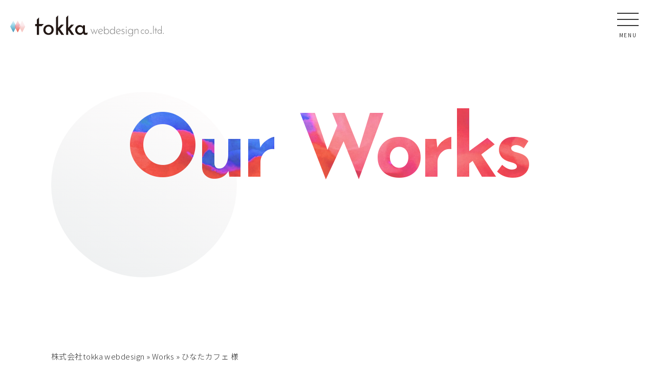

--- FILE ---
content_type: text/html; charset=UTF-8
request_url: https://tokka.co.jp/works/%E3%81%B2%E3%81%AA%E3%81%9F%E3%82%AB%E3%83%95%E3%82%A7-%E6%A7%98/
body_size: 8165
content:
<!DOCTYPE html>
<!--[if lt IE 7 ]> <html class="ie6"> <![endif]-->
<!--[if IE 7 ]> <html class="ie7"> <![endif]-->
<!--[if IE 8 ]> <html class="ie8"> <![endif]-->
<!--[if IE 9 ]> <html class="ie9"> <![endif]-->
<!--[if (gt IE 9)|!(IE)]><!--> <html lang="ja"> <!--<![endif]-->
<head>
<!-- Google Tag Manager -->
<script>(function(w,d,s,l,i){w[l]=w[l]||[];w[l].push({'gtm.start':
new Date().getTime(),event:'gtm.js'});var f=d.getElementsByTagName(s)[0],
j=d.createElement(s),dl=l!='dataLayer'?'&l='+l:'';j.async=true;j.src=
'https://www.googletagmanager.com/gtm.js?id='+i+dl;f.parentNode.insertBefore(j,f);
})(window,document,'script','dataLayer','GTM-TCZVN6B');</script>
<!-- End Google Tag Manager -->
<meta charset="utf-8">
<meta http-equiv="X-UA-Compatible" content="IE=edge">
<meta name="viewport" content="width=device-width, initial-scale=1">
<meta name="facebook-domain-verification" content="7db1vymxgb1nueuciecjk10raui304" />

<link href="https://tokka.co.jp/cms/wp-content/themes/tokkawebdesign/css/bootstrap.css" rel="stylesheet">
<link href="https://tokka.co.jp/cms/wp-content/themes/tokkawebdesign/css/common.css" rel="stylesheet">
<link href="https://tokka.co.jp/cms/wp-content/themes/tokkawebdesign/css/style.css" rel="stylesheet">
<link href="https://tokka.co.jp/cms/wp-content/themes/tokkawebdesign/css/animate.min.css" rel="stylesheet">
<link href="https://tokka.co.jp/cms/wp-content/themes/tokkawebdesign/css/animate.css" rel="stylesheet">
<link href="https://tokka.co.jp/cms/wp-content/themes/tokkawebdesign/css/swiper.min.css" rel="stylesheet">
<link href="https://fonts.googleapis.com/css?family=Josefin+Sans:300,700|Noto+Sans+JP:300,400,500,700,900&display=swap&subset=japanese" rel="stylesheet">
<!-- HTML5 shim and Respond.js for IE8 support of HTML5 elements and media queries -->
<!-- WARNING: Respond.js doesn't work if you view the page via file:// -->
<!--[if lt IE 9]>
<script src="https://oss.maxcdn.com/html5shiv/3.7.2/html5shiv.min.js"></script>
<script src="https://oss.maxcdn.com/respond/1.4.2/respond.min.js"></script>
<![endif]-->


<meta name='robots' content='index, follow, max-image-preview:large, max-snippet:-1, max-video-preview:-1' />

	<!-- This site is optimized with the Yoast SEO plugin v22.8 - https://yoast.com/wordpress/plugins/seo/ -->
	<title>ひなたカフェ 様 - 株式会社 tokka webdesign</title>
	<link rel="canonical" href="https://tokka.co.jp/works/ひなたカフェ-様/" />
	<meta property="og:locale" content="ja_JP" />
	<meta property="og:type" content="article" />
	<meta property="og:title" content="ひなたカフェ 様 - 株式会社 tokka webdesign" />
	<meta property="og:description" content="ロゴ ショップカード 仕様：91㎜×55㎜ / 上質紙180㎏ メニュー 仕様：A4 / マットコート110㎏ 三重県松阪市のひなたカフェ 様のロゴ、ショップカード、メニューを制作させて頂きました。" />
	<meta property="og:url" content="https://tokka.co.jp/works/ひなたカフェ-様/" />
	<meta property="og:site_name" content="株式会社 tokka webdesign" />
	<meta property="article:publisher" content="https://www.facebook.com/%e6%a0%aa%e5%bc%8f%e4%bc%9a%e7%a4%be-tokka-webdesign-686573604788413" />
	<meta property="article:modified_time" content="2021-05-20T09:18:06+00:00" />
	<meta property="og:image" content="https://tokka.co.jp/cms/wp-content/uploads/2021/01/h1.jpg" />
	<meta property="og:image:width" content="2000" />
	<meta property="og:image:height" content="2000" />
	<meta property="og:image:type" content="image/jpeg" />
	<meta name="twitter:card" content="summary_large_image" />
	<meta name="twitter:label1" content="推定読み取り時間" />
	<meta name="twitter:data1" content="1分" />
	<script type="application/ld+json" class="yoast-schema-graph">{"@context":"https://schema.org","@graph":[{"@type":"WebPage","@id":"https://tokka.co.jp/works/%e3%81%b2%e3%81%aa%e3%81%9f%e3%82%ab%e3%83%95%e3%82%a7-%e6%a7%98/","url":"https://tokka.co.jp/works/%e3%81%b2%e3%81%aa%e3%81%9f%e3%82%ab%e3%83%95%e3%82%a7-%e6%a7%98/","name":"ひなたカフェ 様 - 株式会社 tokka webdesign","isPartOf":{"@id":"https://tokka.co.jp/#website"},"primaryImageOfPage":{"@id":"https://tokka.co.jp/works/%e3%81%b2%e3%81%aa%e3%81%9f%e3%82%ab%e3%83%95%e3%82%a7-%e6%a7%98/#primaryimage"},"image":{"@id":"https://tokka.co.jp/works/%e3%81%b2%e3%81%aa%e3%81%9f%e3%82%ab%e3%83%95%e3%82%a7-%e6%a7%98/#primaryimage"},"thumbnailUrl":"https://tokka.co.jp/cms/wp-content/uploads/2021/01/h1.jpg","datePublished":"2021-01-26T09:15:09+00:00","dateModified":"2021-05-20T09:18:06+00:00","breadcrumb":{"@id":"https://tokka.co.jp/works/%e3%81%b2%e3%81%aa%e3%81%9f%e3%82%ab%e3%83%95%e3%82%a7-%e6%a7%98/#breadcrumb"},"inLanguage":"ja","potentialAction":[{"@type":"ReadAction","target":["https://tokka.co.jp/works/%e3%81%b2%e3%81%aa%e3%81%9f%e3%82%ab%e3%83%95%e3%82%a7-%e6%a7%98/"]}]},{"@type":"ImageObject","inLanguage":"ja","@id":"https://tokka.co.jp/works/%e3%81%b2%e3%81%aa%e3%81%9f%e3%82%ab%e3%83%95%e3%82%a7-%e6%a7%98/#primaryimage","url":"https://tokka.co.jp/cms/wp-content/uploads/2021/01/h1.jpg","contentUrl":"https://tokka.co.jp/cms/wp-content/uploads/2021/01/h1.jpg","width":2000,"height":2000},{"@type":"BreadcrumbList","@id":"https://tokka.co.jp/works/%e3%81%b2%e3%81%aa%e3%81%9f%e3%82%ab%e3%83%95%e3%82%a7-%e6%a7%98/#breadcrumb","itemListElement":[{"@type":"ListItem","position":1,"name":"ホーム","item":"https://tokka.co.jp/"},{"@type":"ListItem","position":2,"name":"制作実績","item":"https://tokka.co.jp/works/"},{"@type":"ListItem","position":3,"name":"ひなたカフェ 様"}]},{"@type":"WebSite","@id":"https://tokka.co.jp/#website","url":"https://tokka.co.jp/","name":"株式会社 tokka webdesign","description":"","publisher":{"@id":"https://tokka.co.jp/#organization"},"potentialAction":[{"@type":"SearchAction","target":{"@type":"EntryPoint","urlTemplate":"https://tokka.co.jp/?s={search_term_string}"},"query-input":"required name=search_term_string"}],"inLanguage":"ja"},{"@type":"Organization","@id":"https://tokka.co.jp/#organization","name":"株式会社tokka webdesign","url":"https://tokka.co.jp/","logo":{"@type":"ImageObject","inLanguage":"ja","@id":"https://tokka.co.jp/#/schema/logo/image/","url":"https://tokka.co.jp/cms/wp-content/uploads/2020/06/favicon.png","contentUrl":"https://tokka.co.jp/cms/wp-content/uploads/2020/06/favicon.png","width":500,"height":500,"caption":"株式会社tokka webdesign"},"image":{"@id":"https://tokka.co.jp/#/schema/logo/image/"},"sameAs":["https://www.facebook.com/株式会社-tokka-webdesign-686573604788413","https://www.instagram.com/tokkawebdesign/?hl=ja"]}]}</script>
	<!-- / Yoast SEO plugin. -->


<link rel='dns-prefetch' href='//ajax.googleapis.com' />
<script type="text/javascript">
/* <![CDATA[ */
window._wpemojiSettings = {"baseUrl":"https:\/\/s.w.org\/images\/core\/emoji\/15.0.3\/72x72\/","ext":".png","svgUrl":"https:\/\/s.w.org\/images\/core\/emoji\/15.0.3\/svg\/","svgExt":".svg","source":{"concatemoji":"https:\/\/tokka.co.jp\/cms\/wp-includes\/js\/wp-emoji-release.min.js?ver=6.5.7"}};
/*! This file is auto-generated */
!function(i,n){var o,s,e;function c(e){try{var t={supportTests:e,timestamp:(new Date).valueOf()};sessionStorage.setItem(o,JSON.stringify(t))}catch(e){}}function p(e,t,n){e.clearRect(0,0,e.canvas.width,e.canvas.height),e.fillText(t,0,0);var t=new Uint32Array(e.getImageData(0,0,e.canvas.width,e.canvas.height).data),r=(e.clearRect(0,0,e.canvas.width,e.canvas.height),e.fillText(n,0,0),new Uint32Array(e.getImageData(0,0,e.canvas.width,e.canvas.height).data));return t.every(function(e,t){return e===r[t]})}function u(e,t,n){switch(t){case"flag":return n(e,"\ud83c\udff3\ufe0f\u200d\u26a7\ufe0f","\ud83c\udff3\ufe0f\u200b\u26a7\ufe0f")?!1:!n(e,"\ud83c\uddfa\ud83c\uddf3","\ud83c\uddfa\u200b\ud83c\uddf3")&&!n(e,"\ud83c\udff4\udb40\udc67\udb40\udc62\udb40\udc65\udb40\udc6e\udb40\udc67\udb40\udc7f","\ud83c\udff4\u200b\udb40\udc67\u200b\udb40\udc62\u200b\udb40\udc65\u200b\udb40\udc6e\u200b\udb40\udc67\u200b\udb40\udc7f");case"emoji":return!n(e,"\ud83d\udc26\u200d\u2b1b","\ud83d\udc26\u200b\u2b1b")}return!1}function f(e,t,n){var r="undefined"!=typeof WorkerGlobalScope&&self instanceof WorkerGlobalScope?new OffscreenCanvas(300,150):i.createElement("canvas"),a=r.getContext("2d",{willReadFrequently:!0}),o=(a.textBaseline="top",a.font="600 32px Arial",{});return e.forEach(function(e){o[e]=t(a,e,n)}),o}function t(e){var t=i.createElement("script");t.src=e,t.defer=!0,i.head.appendChild(t)}"undefined"!=typeof Promise&&(o="wpEmojiSettingsSupports",s=["flag","emoji"],n.supports={everything:!0,everythingExceptFlag:!0},e=new Promise(function(e){i.addEventListener("DOMContentLoaded",e,{once:!0})}),new Promise(function(t){var n=function(){try{var e=JSON.parse(sessionStorage.getItem(o));if("object"==typeof e&&"number"==typeof e.timestamp&&(new Date).valueOf()<e.timestamp+604800&&"object"==typeof e.supportTests)return e.supportTests}catch(e){}return null}();if(!n){if("undefined"!=typeof Worker&&"undefined"!=typeof OffscreenCanvas&&"undefined"!=typeof URL&&URL.createObjectURL&&"undefined"!=typeof Blob)try{var e="postMessage("+f.toString()+"("+[JSON.stringify(s),u.toString(),p.toString()].join(",")+"));",r=new Blob([e],{type:"text/javascript"}),a=new Worker(URL.createObjectURL(r),{name:"wpTestEmojiSupports"});return void(a.onmessage=function(e){c(n=e.data),a.terminate(),t(n)})}catch(e){}c(n=f(s,u,p))}t(n)}).then(function(e){for(var t in e)n.supports[t]=e[t],n.supports.everything=n.supports.everything&&n.supports[t],"flag"!==t&&(n.supports.everythingExceptFlag=n.supports.everythingExceptFlag&&n.supports[t]);n.supports.everythingExceptFlag=n.supports.everythingExceptFlag&&!n.supports.flag,n.DOMReady=!1,n.readyCallback=function(){n.DOMReady=!0}}).then(function(){return e}).then(function(){var e;n.supports.everything||(n.readyCallback(),(e=n.source||{}).concatemoji?t(e.concatemoji):e.wpemoji&&e.twemoji&&(t(e.twemoji),t(e.wpemoji)))}))}((window,document),window._wpemojiSettings);
/* ]]> */
</script>
<style id='wp-emoji-styles-inline-css' type='text/css'>

	img.wp-smiley, img.emoji {
		display: inline !important;
		border: none !important;
		box-shadow: none !important;
		height: 1em !important;
		width: 1em !important;
		margin: 0 0.07em !important;
		vertical-align: -0.1em !important;
		background: none !important;
		padding: 0 !important;
	}
</style>
<link rel='stylesheet' id='wp-block-library-css' href='https://tokka.co.jp/cms/wp-includes/css/dist/block-library/style.min.css?ver=6.5.7' type='text/css' media='all' />
<style id='classic-theme-styles-inline-css' type='text/css'>
/*! This file is auto-generated */
.wp-block-button__link{color:#fff;background-color:#32373c;border-radius:9999px;box-shadow:none;text-decoration:none;padding:calc(.667em + 2px) calc(1.333em + 2px);font-size:1.125em}.wp-block-file__button{background:#32373c;color:#fff;text-decoration:none}
</style>
<style id='global-styles-inline-css' type='text/css'>
body{--wp--preset--color--black: #000000;--wp--preset--color--cyan-bluish-gray: #abb8c3;--wp--preset--color--white: #ffffff;--wp--preset--color--pale-pink: #f78da7;--wp--preset--color--vivid-red: #cf2e2e;--wp--preset--color--luminous-vivid-orange: #ff6900;--wp--preset--color--luminous-vivid-amber: #fcb900;--wp--preset--color--light-green-cyan: #7bdcb5;--wp--preset--color--vivid-green-cyan: #00d084;--wp--preset--color--pale-cyan-blue: #8ed1fc;--wp--preset--color--vivid-cyan-blue: #0693e3;--wp--preset--color--vivid-purple: #9b51e0;--wp--preset--gradient--vivid-cyan-blue-to-vivid-purple: linear-gradient(135deg,rgba(6,147,227,1) 0%,rgb(155,81,224) 100%);--wp--preset--gradient--light-green-cyan-to-vivid-green-cyan: linear-gradient(135deg,rgb(122,220,180) 0%,rgb(0,208,130) 100%);--wp--preset--gradient--luminous-vivid-amber-to-luminous-vivid-orange: linear-gradient(135deg,rgba(252,185,0,1) 0%,rgba(255,105,0,1) 100%);--wp--preset--gradient--luminous-vivid-orange-to-vivid-red: linear-gradient(135deg,rgba(255,105,0,1) 0%,rgb(207,46,46) 100%);--wp--preset--gradient--very-light-gray-to-cyan-bluish-gray: linear-gradient(135deg,rgb(238,238,238) 0%,rgb(169,184,195) 100%);--wp--preset--gradient--cool-to-warm-spectrum: linear-gradient(135deg,rgb(74,234,220) 0%,rgb(151,120,209) 20%,rgb(207,42,186) 40%,rgb(238,44,130) 60%,rgb(251,105,98) 80%,rgb(254,248,76) 100%);--wp--preset--gradient--blush-light-purple: linear-gradient(135deg,rgb(255,206,236) 0%,rgb(152,150,240) 100%);--wp--preset--gradient--blush-bordeaux: linear-gradient(135deg,rgb(254,205,165) 0%,rgb(254,45,45) 50%,rgb(107,0,62) 100%);--wp--preset--gradient--luminous-dusk: linear-gradient(135deg,rgb(255,203,112) 0%,rgb(199,81,192) 50%,rgb(65,88,208) 100%);--wp--preset--gradient--pale-ocean: linear-gradient(135deg,rgb(255,245,203) 0%,rgb(182,227,212) 50%,rgb(51,167,181) 100%);--wp--preset--gradient--electric-grass: linear-gradient(135deg,rgb(202,248,128) 0%,rgb(113,206,126) 100%);--wp--preset--gradient--midnight: linear-gradient(135deg,rgb(2,3,129) 0%,rgb(40,116,252) 100%);--wp--preset--font-size--small: 13px;--wp--preset--font-size--medium: 20px;--wp--preset--font-size--large: 36px;--wp--preset--font-size--x-large: 42px;--wp--preset--spacing--20: 0.44rem;--wp--preset--spacing--30: 0.67rem;--wp--preset--spacing--40: 1rem;--wp--preset--spacing--50: 1.5rem;--wp--preset--spacing--60: 2.25rem;--wp--preset--spacing--70: 3.38rem;--wp--preset--spacing--80: 5.06rem;--wp--preset--shadow--natural: 6px 6px 9px rgba(0, 0, 0, 0.2);--wp--preset--shadow--deep: 12px 12px 50px rgba(0, 0, 0, 0.4);--wp--preset--shadow--sharp: 6px 6px 0px rgba(0, 0, 0, 0.2);--wp--preset--shadow--outlined: 6px 6px 0px -3px rgba(255, 255, 255, 1), 6px 6px rgba(0, 0, 0, 1);--wp--preset--shadow--crisp: 6px 6px 0px rgba(0, 0, 0, 1);}:where(.is-layout-flex){gap: 0.5em;}:where(.is-layout-grid){gap: 0.5em;}body .is-layout-flex{display: flex;}body .is-layout-flex{flex-wrap: wrap;align-items: center;}body .is-layout-flex > *{margin: 0;}body .is-layout-grid{display: grid;}body .is-layout-grid > *{margin: 0;}:where(.wp-block-columns.is-layout-flex){gap: 2em;}:where(.wp-block-columns.is-layout-grid){gap: 2em;}:where(.wp-block-post-template.is-layout-flex){gap: 1.25em;}:where(.wp-block-post-template.is-layout-grid){gap: 1.25em;}.has-black-color{color: var(--wp--preset--color--black) !important;}.has-cyan-bluish-gray-color{color: var(--wp--preset--color--cyan-bluish-gray) !important;}.has-white-color{color: var(--wp--preset--color--white) !important;}.has-pale-pink-color{color: var(--wp--preset--color--pale-pink) !important;}.has-vivid-red-color{color: var(--wp--preset--color--vivid-red) !important;}.has-luminous-vivid-orange-color{color: var(--wp--preset--color--luminous-vivid-orange) !important;}.has-luminous-vivid-amber-color{color: var(--wp--preset--color--luminous-vivid-amber) !important;}.has-light-green-cyan-color{color: var(--wp--preset--color--light-green-cyan) !important;}.has-vivid-green-cyan-color{color: var(--wp--preset--color--vivid-green-cyan) !important;}.has-pale-cyan-blue-color{color: var(--wp--preset--color--pale-cyan-blue) !important;}.has-vivid-cyan-blue-color{color: var(--wp--preset--color--vivid-cyan-blue) !important;}.has-vivid-purple-color{color: var(--wp--preset--color--vivid-purple) !important;}.has-black-background-color{background-color: var(--wp--preset--color--black) !important;}.has-cyan-bluish-gray-background-color{background-color: var(--wp--preset--color--cyan-bluish-gray) !important;}.has-white-background-color{background-color: var(--wp--preset--color--white) !important;}.has-pale-pink-background-color{background-color: var(--wp--preset--color--pale-pink) !important;}.has-vivid-red-background-color{background-color: var(--wp--preset--color--vivid-red) !important;}.has-luminous-vivid-orange-background-color{background-color: var(--wp--preset--color--luminous-vivid-orange) !important;}.has-luminous-vivid-amber-background-color{background-color: var(--wp--preset--color--luminous-vivid-amber) !important;}.has-light-green-cyan-background-color{background-color: var(--wp--preset--color--light-green-cyan) !important;}.has-vivid-green-cyan-background-color{background-color: var(--wp--preset--color--vivid-green-cyan) !important;}.has-pale-cyan-blue-background-color{background-color: var(--wp--preset--color--pale-cyan-blue) !important;}.has-vivid-cyan-blue-background-color{background-color: var(--wp--preset--color--vivid-cyan-blue) !important;}.has-vivid-purple-background-color{background-color: var(--wp--preset--color--vivid-purple) !important;}.has-black-border-color{border-color: var(--wp--preset--color--black) !important;}.has-cyan-bluish-gray-border-color{border-color: var(--wp--preset--color--cyan-bluish-gray) !important;}.has-white-border-color{border-color: var(--wp--preset--color--white) !important;}.has-pale-pink-border-color{border-color: var(--wp--preset--color--pale-pink) !important;}.has-vivid-red-border-color{border-color: var(--wp--preset--color--vivid-red) !important;}.has-luminous-vivid-orange-border-color{border-color: var(--wp--preset--color--luminous-vivid-orange) !important;}.has-luminous-vivid-amber-border-color{border-color: var(--wp--preset--color--luminous-vivid-amber) !important;}.has-light-green-cyan-border-color{border-color: var(--wp--preset--color--light-green-cyan) !important;}.has-vivid-green-cyan-border-color{border-color: var(--wp--preset--color--vivid-green-cyan) !important;}.has-pale-cyan-blue-border-color{border-color: var(--wp--preset--color--pale-cyan-blue) !important;}.has-vivid-cyan-blue-border-color{border-color: var(--wp--preset--color--vivid-cyan-blue) !important;}.has-vivid-purple-border-color{border-color: var(--wp--preset--color--vivid-purple) !important;}.has-vivid-cyan-blue-to-vivid-purple-gradient-background{background: var(--wp--preset--gradient--vivid-cyan-blue-to-vivid-purple) !important;}.has-light-green-cyan-to-vivid-green-cyan-gradient-background{background: var(--wp--preset--gradient--light-green-cyan-to-vivid-green-cyan) !important;}.has-luminous-vivid-amber-to-luminous-vivid-orange-gradient-background{background: var(--wp--preset--gradient--luminous-vivid-amber-to-luminous-vivid-orange) !important;}.has-luminous-vivid-orange-to-vivid-red-gradient-background{background: var(--wp--preset--gradient--luminous-vivid-orange-to-vivid-red) !important;}.has-very-light-gray-to-cyan-bluish-gray-gradient-background{background: var(--wp--preset--gradient--very-light-gray-to-cyan-bluish-gray) !important;}.has-cool-to-warm-spectrum-gradient-background{background: var(--wp--preset--gradient--cool-to-warm-spectrum) !important;}.has-blush-light-purple-gradient-background{background: var(--wp--preset--gradient--blush-light-purple) !important;}.has-blush-bordeaux-gradient-background{background: var(--wp--preset--gradient--blush-bordeaux) !important;}.has-luminous-dusk-gradient-background{background: var(--wp--preset--gradient--luminous-dusk) !important;}.has-pale-ocean-gradient-background{background: var(--wp--preset--gradient--pale-ocean) !important;}.has-electric-grass-gradient-background{background: var(--wp--preset--gradient--electric-grass) !important;}.has-midnight-gradient-background{background: var(--wp--preset--gradient--midnight) !important;}.has-small-font-size{font-size: var(--wp--preset--font-size--small) !important;}.has-medium-font-size{font-size: var(--wp--preset--font-size--medium) !important;}.has-large-font-size{font-size: var(--wp--preset--font-size--large) !important;}.has-x-large-font-size{font-size: var(--wp--preset--font-size--x-large) !important;}
.wp-block-navigation a:where(:not(.wp-element-button)){color: inherit;}
:where(.wp-block-post-template.is-layout-flex){gap: 1.25em;}:where(.wp-block-post-template.is-layout-grid){gap: 1.25em;}
:where(.wp-block-columns.is-layout-flex){gap: 2em;}:where(.wp-block-columns.is-layout-grid){gap: 2em;}
.wp-block-pullquote{font-size: 1.5em;line-height: 1.6;}
</style>
<script type="text/javascript" src="https://ajax.googleapis.com/ajax/libs/jquery/3.3.1/jquery.min.js?ver=3.3.1" id="jquery-js"></script>
<link rel="https://api.w.org/" href="https://tokka.co.jp/wp-json/" /><link rel="alternate" type="application/json" href="https://tokka.co.jp/wp-json/wp/v2/works_post/323" /><link rel="EditURI" type="application/rsd+xml" title="RSD" href="https://tokka.co.jp/cms/xmlrpc.php?rsd" />
<meta name="generator" content="WordPress 6.5.7" />
<link rel='shortlink' href='https://tokka.co.jp/?p=323' />
<link rel="alternate" type="application/json+oembed" href="https://tokka.co.jp/wp-json/oembed/1.0/embed?url=https%3A%2F%2Ftokka.co.jp%2Fworks%2F%25e3%2581%25b2%25e3%2581%25aa%25e3%2581%259f%25e3%2582%25ab%25e3%2583%2595%25e3%2582%25a7-%25e6%25a7%2598%2F" />
<link rel="alternate" type="text/xml+oembed" href="https://tokka.co.jp/wp-json/oembed/1.0/embed?url=https%3A%2F%2Ftokka.co.jp%2Fworks%2F%25e3%2581%25b2%25e3%2581%25aa%25e3%2581%259f%25e3%2582%25ab%25e3%2583%2595%25e3%2582%25a7-%25e6%25a7%2598%2F&#038;format=xml" />
<link rel="icon" href="https://tokka.co.jp/cms/wp-content/uploads/2020/06/cropped-favicon-32x32.png" sizes="32x32" />
<link rel="icon" href="https://tokka.co.jp/cms/wp-content/uploads/2020/06/cropped-favicon-192x192.png" sizes="192x192" />
<link rel="apple-touch-icon" href="https://tokka.co.jp/cms/wp-content/uploads/2020/06/cropped-favicon-180x180.png" />
<meta name="msapplication-TileImage" content="https://tokka.co.jp/cms/wp-content/uploads/2020/06/cropped-favicon-270x270.png" />
</head>
<body>
  <!-- Google Tag Manager (noscript) -->
  <noscript><iframe src="https://www.googletagmanager.com/ns.html?id=GTM-TCZVN6B"
  height="0" width="0" style="display:none;visibility:hidden"></iframe></noscript>
  <!-- End Google Tag Manager (noscript) -->
  <div class="head">
    <div class="logo">
      <a href="https://tokka.co.jp/"><img src="https://tokka.co.jp/cms/wp-content/themes/tokkawebdesign/img/logo.svg" alt="株式会社 tokka webdesign"></a>
    </div>
    <div class="drawer_menu">
      <div class="drawer_bg"></div>
      <button type="button" class="drawer_button">
        <span class="drawer_bar drawer_bar1"></span>
        <span class="drawer_bar drawer_bar2"></span>
        <span class="drawer_bar drawer_bar3"></span>
        <span class="drawer_menu_text drawer_text">MENU</span>
        <span class="drawer_close drawer_text">CLOSE</span>
      </button>
      <nav class="drawer_nav_wrapper">
        <ul class="drawer_nav">
          <li><a href="https://tokka.co.jp">Home</a></li>
          <li><a href="https://tokka.co.jp/news/">News</a></li>
          <li><a href="https://tokka.co.jp/about/">About</a></li>
          <li><a href="https://tokka.co.jp/service/">Service</a></li>
          <li><a href="https://tokka.co.jp/works/">Works</a></li>
          <li><a href="https://tokka.co.jp/recruit/">Recruit</a></li>
          <li><a href="https://tokka.co.jp/contact/">Contact</a></li>
        </ul>
      </nav>
    </div>
  </div><!-- head -->
  <section class="page_title_area">
    <div class="inner">
      <div class="page_title">
        <p>Our Works</p>
      </div>
    </div>
  </section>

  <div class="breadcrumbs_area">
    <div class="breadcrumbs" typeof="BreadcrumbList" vocab="https://schema.org/">
        <!-- Breadcrumb NavXT 7.5.0 -->
<span property="itemListElement" typeof="ListItem"><a property="item" typeof="WebPage" href="https://tokka.co.jp" class="home" ><span property="name">株式会社tokka webdesign</span></a><meta property="position" content="1"></span> &raquo; <span property="itemListElement" typeof="ListItem"><a property="item" typeof="WebPage" href="https://tokka.co.jp/works/" class="works_post-root post post-works_post" ><span property="name">Works</span></a><meta property="position" content="2"></span> &raquo; <span class="post post-works_post current-item">ひなたカフェ 様</span>    </div>
  </div>

  <section class="news_single_area">
    <div class="inner">
      <div class="sub_title scroll-fade-row">
        <h2>制作事例：DTP</h2>
      </div>

                  <div class="news_single_box scroll-fade-row">
        <div class="day">
          <p>2021.01.26</p>
        </div>
        <div class="content_box">
          <h1>ひなたカフェ 様</h1>
          
<h3 class="wp-block-heading">ロゴ</h3>



<figure class="wp-block-image size-large"><img fetchpriority="high" decoding="async" width="1024" height="1024" src="http://tokka.co.jp/cms/wp-content/uploads/2021/01/h1-1-1024x1024.jpg" alt="" class="wp-image-334" srcset="https://tokka.co.jp/cms/wp-content/uploads/2021/01/h1-1-1024x1024.jpg 1024w, https://tokka.co.jp/cms/wp-content/uploads/2021/01/h1-1-300x300.jpg 300w, https://tokka.co.jp/cms/wp-content/uploads/2021/01/h1-1-150x150.jpg 150w, https://tokka.co.jp/cms/wp-content/uploads/2021/01/h1-1-768x768.jpg 768w, https://tokka.co.jp/cms/wp-content/uploads/2021/01/h1-1-1536x1536.jpg 1536w, https://tokka.co.jp/cms/wp-content/uploads/2021/01/h1-1.jpg 2000w" sizes="(max-width: 1024px) 100vw, 1024px" /></figure>



<h3 class="wp-block-heading">ショップカード</h3>



<figure class="wp-block-image size-large"><img decoding="async" width="1024" height="1024" src="http://tokka.co.jp/cms/wp-content/uploads/2021/01/h2-1-1024x1024.jpg" alt="" class="wp-image-333" srcset="https://tokka.co.jp/cms/wp-content/uploads/2021/01/h2-1-1024x1024.jpg 1024w, https://tokka.co.jp/cms/wp-content/uploads/2021/01/h2-1-300x300.jpg 300w, https://tokka.co.jp/cms/wp-content/uploads/2021/01/h2-1-150x150.jpg 150w, https://tokka.co.jp/cms/wp-content/uploads/2021/01/h2-1-768x768.jpg 768w, https://tokka.co.jp/cms/wp-content/uploads/2021/01/h2-1-1536x1536.jpg 1536w, https://tokka.co.jp/cms/wp-content/uploads/2021/01/h2-1.jpg 2000w" sizes="(max-width: 1024px) 100vw, 1024px" /></figure>



<p>仕様：91㎜×55㎜ / 上質紙180㎏</p>



<h3 class="wp-block-heading">メニュー</h3>



<figure class="wp-block-image size-large"><img decoding="async" width="1024" height="1024" src="http://tokka.co.jp/cms/wp-content/uploads/2021/01/h3-1024x1024.jpg" alt="" class="wp-image-326" srcset="https://tokka.co.jp/cms/wp-content/uploads/2021/01/h3-1024x1024.jpg 1024w, https://tokka.co.jp/cms/wp-content/uploads/2021/01/h3-300x300.jpg 300w, https://tokka.co.jp/cms/wp-content/uploads/2021/01/h3-150x150.jpg 150w, https://tokka.co.jp/cms/wp-content/uploads/2021/01/h3-768x768.jpg 768w, https://tokka.co.jp/cms/wp-content/uploads/2021/01/h3-1536x1536.jpg 1536w, https://tokka.co.jp/cms/wp-content/uploads/2021/01/h3.jpg 2000w" sizes="(max-width: 1024px) 100vw, 1024px" /></figure>



<p>仕様：A4 / マットコート110㎏</p>



<p>三重県松阪市のひなたカフェ 様のロゴ、ショップカード、メニューを制作させて頂きました。</p>
        </div>
      </div>
            
      <div class="back_btn">
        <a href="https://tokka.co.jp/works/">Back to list</a>
      </div>

    </div>
  </section>

  <div id="page-top">
    <p><a id="move-page-top"><img src="https://tokka.co.jp/cms/wp-content/themes/tokkawebdesign/img/to-top.png" alt="ページトップ"></a></p>
  </div>

  <footer class="footer_area">
    <div class="inner">
      <div class="flex jc-sb fw-w box">
        <div class="logo">
          <a href="https://tokka.co.jp/"><img src="https://tokka.co.jp/cms/wp-content/themes/tokkawebdesign/img/footer_logo.svg" alt="株式会社 tokka webdesign"></a>
        </div>
        <div class="add">
          <h2>株式会社 トッカウェブデザイン</h2>
          <p>〒516-0074</p>
          <p>三重県伊勢市本町11-5 ニューつやだビル5A</p>
          <p>TEL.0596-72-8780　FAX.0596-72-8781</p>
          <p>営業時間：10:00〜19:00</p>
          <p>定休日　：土日祝</p>
        </div>
        <div class="footer_menu">
          <ul>
            <li><a href="https://tokka.co.jp/about/">About</a></li>
            <li><a href="https://tokka.co.jp/news/">News</a></li>
            <li><a href="https://tokka.co.jp/works/">Works</a></li>
            <li><a href="https://tokka.co.jp/service/">Service</a></li>
            <li><a href="https://tokka.co.jp/recruit/">Recruit</a></li>
            <li><a href="https://tokka.co.jp/contact/">Contact</a></li>
          </ul>
        </div>
      </div>
    </div>
    <div class="copy">© <a href="https://tokka.co.jp">三重県でホームページ制作なら株式会社tokka webdesign</a></div>
    <div class="bor"></div>
  </footer>

<script type="text/javascript" src="https://tokka.co.jp/cms/wp-content/themes/tokkawebdesign/js/bootstrap.js"></script>
<script type="text/javascript" src="https://tokka.co.jp/cms/wp-content/themes/tokkawebdesign/js/nav.js"></script>
<script type="text/javascript" src="https://tokka.co.jp/cms/wp-content/themes/tokkawebdesign/js/common.js"></script>
<script type="text/javascript" src="https://tokka.co.jp/cms/wp-content/themes/tokkawebdesign/js/userAgentChecker.js"></script>
<script type="text/javascript" src="https://tokka.co.jp/cms/wp-content/themes/tokkawebdesign/js/jquery.textillate.js"></script>
<script type="text/javascript" src="https://tokka.co.jp/cms/wp-content/themes/tokkawebdesign/js/jquery.lettering.js"></script>
<script type="text/javascript" src="https://tokka.co.jp/cms/wp-content/themes/tokkawebdesign/js/swiper.min.js"></script>
<script type="text/javascript" src="https://tokka.co.jp/cms/wp-content/themes/tokkawebdesign/js/map.js"></script>
<script type="text/javascript" src="https://tokka.co.jp/cms/wp-content/themes/tokkawebdesign/js/jquery.autoKana.js"></script>
<script type="text/javascript" src="https://tokka.co.jp/cms/wp-content/themes/tokkawebdesign/js/to-top.js"></script>
<script async defer src="https://maps.googleapis.com/maps/api/js?key=AIzaSyCCe9w-pkeznl_QJTTRsOw0FfkmIpegL34&callback=initMap"></script>
<script type="text/javascript">
// Params
var sliderSelector = '.swiper-container',
  options = {
    init: false,
    loop: true,
    speed:800,
    slidesPerView: 2, // or 'auto'
    // spaceBetween: 10,
    centeredSlides : true,
    effect: 'coverflow', // 'cube', 'fade', 'coverflow',
    coverflowEffect: {
      rotate: 50, // Slide rotate in degrees
      stretch: 0, // Stretch space between slides (in px)
      depth: 100, // Depth offset in px (slides translate in Z axis)
      modifier: 1, // Effect multipler
      slideShadows : true, // Enables slides shadows
    },
    grabCursor: true,
    parallax: true,
    pagination: {
      el: '.swiper-pagination',
      clickable: true,
    },
    navigation: {
      nextEl: '.swiper-button-next',
      prevEl: '.swiper-button-prev',
    },
    breakpoints: {
      1023: {
        slidesPerView: 1,
        spaceBetween: 0
      }
    },
    // Events
    on: {
      imagesReady: function(){
        this.el.classList.remove('loading');
      }
    }
  };
var mySwiper = new Swiper(sliderSelector, options);

// Initialize slider
mySwiper.init();
</script>
</body>
</html>

--- FILE ---
content_type: text/css
request_url: https://tokka.co.jp/cms/wp-content/themes/tokkawebdesign/css/style.css
body_size: 8140
content:
/*
Theme Name: tokka web design
Author: tokka web design
Author URI: http://tokkaweb.jp/
Version: 1.0
*/
@charset "UTF-8";
/* CSS Document */
html {
    font-size: 62.5%;
}
body {
    width: 100%;
    height: 100%;
    font-family: 'Noto Sans JP', sans-serif;
    font-size: 1.6rem;
    color: #333333;
    /*background-color: #f9f9f9;*/
}

/* ------------------------------------- /
/   header
/* ------------------------------------- */
.head {
    padding: 30px 0;
    position: fixed;
    z-index: 999;
}
.head .logo {
    width: 300px;
    margin-left: 20px;
}
.head .logo img{
    width: 100%;
}

@media (max-width: 480px){
.head .logo {
    width: 200px;
    margin-left: 20px;
}
}

/*  drawer_menu
/* ------------------------------------- */
.head .drawer_menu a {
    color: inherit;
    text-decoration: none;
}
.head .drawer_menu a:visited {
    color: inherit;
}
.head .drawer_menu .drawer_bg {
    width: 100%;
    height: 100%;
    position: fixed;
    z-index: 999;
    background-color: rgba(51, 51, 51, 0.5);
    display: none;
    top: 0;
    left: 0;
}
.head .drawer_menu .drawer_button {
    display: block;
    background: none;
    border: none;
    padding: 0;
    width: 42px;
    letter-spacing: 0.1em;
    cursor: pointer;
    position: fixed;
    top: 15px;
    right: 32px;
    z-index: 1001;
    text-align: center;
    outline: none;
}
.head .drawer_menu .drawer_button.active .drawer_bar {
    width: 49px;
}
.head .drawer_menu .drawer_button.active .drawer_bar1 {
    transform: rotate(30deg);
}
.head .drawer_menu .drawer_button.active .drawer_bar2 {
    opacity: 0;
}
.head .drawer_menu .drawer_button.active .drawer_bar3 {
    transform: rotate(-30deg);
}
.head .drawer_menu .drawer_button.active .drawer_menu_text {
    display: none;
}
.head .drawer_menu .drawer_button.active .drawer_close {
    display: block;
}
.head .drawer_menu .drawer_bar {
    display: block;
    height: 2px;
    margin: 10px 0;
    transition: all 0.2s;
    transform-origin: 0 0;
}
.head .drawer_menu .drawer_text {
    text-align: center;
    font-size: 10px;
}
.head .drawer_menu .drawer_close {
    letter-spacing: 0.08em;
    display: none;
}
.head .drawer_menu .drawer_menu_text {
    display: block;
}
.head .drawer_menu .drawer_nav_wrapper {
    width: 312px;
    height: 100%;
    transition: all 0.2s;
    transform: translate(312px);
    position: fixed;
    top: 0;
    right: 0;
    z-index: 1000;
    background-color: #FFF;
}
.head .drawer_menu .drawer_nav_wrapper.open {
    transform: translate(0);
}
.head .drawer_menu.left .drawer_button {
    right: auto;
    left: 32px;
}
.head .drawer_menu.left .drawer_nav_wrapper {
    transform: translate(-312px);
    right: auto;
    left: 0;
}
.head .drawer_menu.left .drawer_nav_wrapper.open {
    transform: translate(0);
}
/*+++ Default Navigation CSS +++*/
.head .drawer_menu .drawer_nav {
    padding: 112px 24px;
}
.head .drawer_menu .drawer_nav li{
    margin-bottom: 15px;
}
.head .drawer_menu .drawer_nav li a{
    font-size: 1.7rem;
    font-family: 'Josefin Sans', sans-serif;
    font-weight: 700;
}
.head .drawer_menu .drawer_nav li a:hover{
    color: #b3b3b3;
    transition: 0.3s;
}
/*+++ Default Button Color +++*/
.head .drawer_menu .drawer_button {
    color: #333333;
}
.head .drawer_menu .drawer_button .drawer_bar {
    background-color: #333333;
}
@media (max-width: 480px){
.head .drawer_menu .drawer_button {
    right: 20px;
}
}


/* ------------------------------------- /
/   main-visual
/* ------------------------------------- */
.main-visual {
    padding-bottom: 100px;
    width: 100%;
    background-image: url(../img/main-visual.jpg);
    background-repeat: no-repeat;
    background-size: cover;
    background-position: center;
}
.main-visual-box{
    position: relative;
    max-width: 1080px;
    margin: 0 auto;
    padding: 110px 0 150px;
    background-image: url(../img/concept_bk.png);
    background-repeat: no-repeat;
    background-size: 620px;
    background-position: center 90px;
}
.main-visual-box .img img{
    max-width: 850px;
    display: block;
}
.main-visual-box .txt_box {
    margin-top: 100px;
}
.main-visual-box .txt_box p.en{
    font-size: 13rem;
    font-weight: 700;
    line-height: 1.1;
    font-family: 'Josefin Sans', sans-serif;
    color: #000;
}
.main-visual-box .txt_box p.jp{
    display: block;
    font-size: 5rem;
    font-weight: 700;
    line-height: 2;
    font-family: 'Noto Sans JP', sans-serif;
    letter-spacing: 0.1em;
    color: #000;
}
.main-visual-box .txt {
    position: absolute;
    right: 10%;
    bottom: 0;
    max-width: 365px;
}
.main-visual-box .txt h1{
    font-size: 1.3rem;
    line-height: 2;
    font-weight: 300;
}
.main-visual-box .txt h2{
    display: inline-block;
    padding: 7px 10px;
    font-size: 2.4rem;
    font-weight: 700;
    line-height: 1;
    letter-spacing: 0.03em;
    color: #fff;
    background-color: #000;
}
.main-visual-box .txt p{
    font-size: 1.3rem;
    font-weight: 300;
    line-height: 2;
    margin: 30px 0 0;
}
@media (max-width: 1024px){
.main-visual-box{
    padding: 110px 50px 150px;
}
}
@media (max-width: 768px){
.main-visual {
    padding-bottom: 200px;
}
.main-visual-box .txt_box p.en{
    font-size: 10rem;
}
.main-visual-box .txt {
    right: 0;
    bottom: -100px;
}
}
@media (max-width: 480px){
.main-visual-box{
    padding: 110px 20px 150px;
    background-image: url(../img/concept_bk_sp.png);
    background-size: 105px;
    background-position: center 90px;
}
.main-visual-box .txt_box p.en{
    font-size: 6rem;
}
.main-visual-box .txt_box p.jp{
    font-size: 2.5rem;
}
.main-visual-box .txt {
    right: 20px;
    text-align: right;
}
.main-visual-box .txt h2{
    font-size: 1.8rem;
}
}
@media (max-width: 375px){
.main-visual-box .txt_box p.en{
    font-size: 5rem;
}
.main-visual-box .txt_box p.jp{
    font-size: 2.5rem;
}
.main-visual-box .txt h2{
    font-size: 1.7rem;
}
}


/* ------------------------------------- /
/   Content
/* ------------------------------------- */
.inner {
    max-width: 1080px;
    margin: 0 auto;
}
.flex {
    display: flex;
}
.flex:before {
    content: "";
    display: block;
    width: calc(25% - 20px);
    order: 1;
}
.flex:after {
    content: "";
    display: block;
    width: calc(25% - 20px);
}
.jc-sb {
    justify-content: space-between;
}
.fw-w {
    flex-wrap: wrap;
}
@media (max-width: 1024px){
.inner {
    padding: 0 20px;
}
}

.title {
    margin-bottom: 50px;
}
.title h2{
    position: relative;
    margin-bottom: 15px;
    font-size: 8rem;
    font-family: 'Josefin Sans', sans-serif;
    font-weight: 700;
    text-indent: -0.08em;
}
.title h2:before{
    position: absolute;
    content: '';
    left: 0;
    bottom: 0;
    width: 60px;
    height: 1px;
    background-color: #b3b3b3;
}
.title p{
    font-size: 1.7rem;
    font-weight: 300;
    color: #b3b3b3;
}

.more_btn {
    width: 220px;
    margin: 0 auto;
}
.more_btn a{
    position: relative;
    display: block;
    padding: 0 0 10px;
    font-size: 3rem;
    font-family: 'Josefin Sans', sans-serif;
    font-weight: 300;
    color: #333333;
}
.more_btn a:after{
    position: absolute;
    content: '';
    right: 0;
    bottom: 0;
    width: 220px;
    height: 19px;
    background-image: url(../img/arrow.svg);
    background-repeat: no-repeat;
    background-size: 100%;
    background-position: center bottom;
}
.more_btn a:hover:after {
  animation: arrow 1s;
}
@keyframes arrow {
  25% {
    right: -1em;
  }
  50% {
    right: 0em;
  }
  75% {
    right: -1em;
  }
  100% {
    right: 0;
  }
}

.back_btn {
    width: 220px;
    margin-left: auto;
}
.back_btn a{
    position: relative;
    display: block;
    padding: 0 0 10px;
    font-size: 3rem;
    font-family: 'Josefin Sans', sans-serif;
    font-weight: 300;
    color: #333333;
    text-align: right;
}
.back_btn a:after{
    position: absolute;
    content: '';
    right: 0;
    bottom: 0;
    width: 220px;
    height: 19px;
    background-image: url(../img/arrow3.svg);
    background-repeat: no-repeat;
    background-size: 100%;
    background-position: center bottom;
}
.back_btn a:hover:after {
  animation: arrowb 1s;
}
@keyframes arrowb {
  25% {
    right: 1em;
  }
  50% {
    right: 0em;
  }
  75% {
    right: 1em;
  }
  100% {
    right: 0;
  }
}
@media (max-width: 425px){
}


/* ------------------------------------- /
/   top_topics_area
/* ------------------------------------- */
.top_topics_area {
    padding: 0;
}
.top_topics_area .topics_box {
    max-width: 900px;
    margin: 0 auto 70px;
}
.top_topics_area dl{
    padding: 20px 0;
    border-bottom: 1px solid #999999;
    overflow: hidden;
}
.top_topics_area dl:first-child{
    border-top: 1px solid #999999;
}
.top_topics_area dl dt{
    width: 25%;
    font-size: 1.5rem;
    font-weight: 300;
    line-height: 1.8;
    text-align: center;
    color: #333333;
    float: left;
    clear: left;
}
.top_topics_area dl dd{
    position: relative;
    width: 75%;
    padding-right: 80px;
    float: left;
}
.top_topics_area dl dd a{
    position: relative;
    font-size: 1.5rem;
    font-weight: 300;
    line-height: 1.8;
    color: #666666;
}
.top_topics_area dl dd:after{
    position: absolute;
    content: '';
    top: 50%;
    left: 90%;
    width: 42px;
    height: 7px;
    background-image:url(../img/arrow2.svg);
    background-size: cover;
    background-position: center;
}
.top_topics_area dl dd:hover:after {
  animation: arrows 1s;
}
@keyframes arrows {
  25% {
    left: 93%;
  }
  50% {
    left: 90%;
  }
  75% {
    left: 93%;
  }
  100% {
    left: 90%;
  }
}
.top_topics_area dl dd a:after {
    position: absolute;
    bottom: 0;
    left: 0;
    content: '';
    width: 0;
    height: 1px;
    background: linear-gradient(90deg, rgba(72,182,231,1) 34%, rgba(240,53,105,1) 67%, rgba(244,193,48,1) 95%);
    transition: .3s;
}
.top_topics_area dl dd a:hover:after {
    width: 100%;
}
@media (max-width: 480px){
.top_topics_area dl dt{
    width: 100%;
    text-align: left;
    color: #333333;
    float: none;
}
.top_topics_area dl dd{
    width: 100%;
    padding: 0 0 20px 0;
    float: none;
}
.top_topics_area dl dd:after{
    top: auto;
    left: auto;
    right: 0;
    bottom: 0;
}
}


/* ------------------------------------- /
/   top_works_area
/* ------------------------------------- */
.top_works_area {
    padding: 100px 0;
    background-image: url(../img/circle.svg);
    background-repeat: no-repeat;
    background-position: left top;
}
.top_works_area .flex {
    margin-bottom: 70px;
}
.top_works_area .post_box {
    width: calc(25% - 20px);
}
.works_area .post_box {
    width: calc(33% - 20px);
    margin-bottom: 80px;
}
.top_works_area .post_box a .img_box,
.works_area .post_box a .img_box {
    position: relative;
    overflow: hidden;
    padding-top: 100%;
    margin-bottom: 15px;
    transition-duration: 0.5s;
}
.top_works_area .post_box a .img_box:hover,
.works_area .post_box a .img_box:hover{
    box-shadow: 10px 10px 10px rgba(0,0,0,0.3);
    transform: translateY(-10px);
    transition-duration: 0.5s;
}

/* ホバーカラー */
.top_works_area .post_box a .purple:hover,
.works_area .post_box a .purple:hover{
    box-shadow: 10px 10px 0px rgba(161,140,209,1);
}
.top_works_area .post_box a .navyblue:hover,
.works_area .post_box a .navyblue:hover{
    box-shadow: 10px 10px 0px rgba(34,48,86,1);
}
.top_works_area .post_box a .blue:hover,
.works_area .post_box a .blue:hover{
    box-shadow: 10px 10px 0px rgba(100,179,244,1);
}
.top_works_area .post_box a .green:hover,
.works_area .post_box a .green:hover{
    box-shadow: 10px 10px 0px rgba(102,170,146,1);
}
.top_works_area .post_box a .yellow:hover,
.works_area .post_box a .yellow:hover{
    box-shadow: 10px 10px 0px rgba(239,209,79,1);
}
.top_works_area .post_box a .orange:hover,
.works_area .post_box a .orange:hover{
    box-shadow: 10px 10px 0px rgba(255,177,153,1);
}
.top_works_area .post_box a .red:hover,
.works_area .post_box a .red:hover{
    box-shadow: 10px 10px 0px rgba(226,90,86,1);
}
.top_works_area .post_box a .brown:hover,
.works_area .post_box a .brown:hover{
    box-shadow: 10px 10px 0px rgba(140,124,111,1);
}
.top_works_area .post_box a .black:hover,
.works_area .post_box a .black:hover{
    box-shadow: 10px 10px 0px rgba(35,24,21,1);
}
.top_works_area .post_box a .gray:hover,
.works_area .post_box a .gray:hover{
    box-shadow: 10px 10px 0px rgba(153,153,153,1);
}
/* ホバーカラー */

.top_works_area .post_box a .img_box img,
.works_area .post_box a .img_box img{
    position: absolute;
    top: 50%;
    left: 50%;
    transform: translate(-50%, -50%);
    width: 100%;
    height: 100%;
    object-fit: cover;
    object-position: top;
}
.top_works_area .post_box a h3,
.works_area .post_box a h3{
    position: relative;
    padding: 0 15px 10px;
    font-size: 1.6rem;
    font-weight: 300;
    line-height: 1.5;
    color: #333333;
}
.top_works_area .post_box a:hover h3:before,
.works_area .post_box a:hover h3:before{
    position: absolute;
    content: '';
    left: 0;
    bottom: 0;
    width: 100%;
    height: 25px;
    background-color: #E8E9EA;
    z-index: -1;
    transition: 0.3s;
}
/*.top_works_area .post_box a:hover h3,
.works_area .post_box a:hover h3{
    color: transparent;
    background: linear-gradient(90deg, rgba(72,182,231,1) 34%, rgba(240,53,105,1) 67%, rgba(244,193,48,1) 95%);
    -webkit-background-clip: text;
    transition: 0.3s;
}*/
@media (max-width: 768px){
.top_works_area .flex {
    margin-bottom: 0;
}
.top_works_area .post_box {
    width: calc(50% - 20px);
    margin-bottom: 80px;
}
.works_area .post_box {
    width: calc(50% - 20px);
    margin-bottom: 80px;
}
}
@media (max-width: 480px){
.top_works_area .post_box {
    width: calc(50% - 10px);
    margin-bottom: 50px;
}
.works_area .post_box {
    width: calc(50% - 10px);
    margin-bottom: 50px;
}
}


/* ------------------------------------- /
/   Works
/* ------------------------------------- */
.top_service_area {
    padding: 100px 0;
    background-image: url(../img/service_bk.jpg);
    background-repeat: no-repeat;
    background-size: cover;
    background-position: center;
}
.top_service_area .swiper-slide a{
    display: block;
    height: 100%;
}
.swiper-container-horizontal > .swiper-pagination-bullets .swiper-pagination-bullet::before,
.swiper-container-horizontal > .swiper-pagination-bullets .swiper-pagination-bullet,
[class^=swiper-button-] {
    transition: all 0.3s ease;
}
*, *:before, *:after {
    box-sizing: border-box;
    margin: 0;
    padding: 0;
}
.swiper-container {
    width: 100%;
    height: 28vw;
    transition: opacity 0.6s ease;
}
.swiper-container.swiper-container-coverflow {
    padding-top: 2%;
}
.swiper-container.loading {
    opacity: 0;
    visibility: hidden;
}
.swiper-container:hover .swiper-button-prev,
.swiper-container:hover .swiper-button-next {
    transform: translateX(0);
    opacity: 1;
    visibility: visible;
}
.swiper-slide {
    background-position: center;
    background-size: cover;
}
.swiper-slide .entity-img {
    display: none;
}
.swiper-slide .content {
    position: absolute;
    top: 35%;
    left: 0;
    width: 100%;
    padding: 5%;
    color: #fff;
    background-color: rgba(0,0,0,0.5);
}
.swiper-slide .content .title {
    font-size: 2.4rem;
    font-weight: 500;
    margin-bottom: 30px;
}
.swiper-slide .content .caption {
    display: block;
    font-size: 1.4rem;
    font-weight: 300;
    line-height: 1.4;
}
[class^=swiper-button-] {
    width: 44px;
    opacity: 0;
    visibility: hidden;
}
.swiper-button-prev {
    transform: translateX(50px);
}
.swiper-button-next {
    transform: translateX(-50px);
}
.swiper-container-horizontal > .swiper-pagination-bullets .swiper-pagination-bullet {
    margin: 0 9px;
    position: relative;
    width: 12px;
    height: 12px;
    background-color: #fff;
    opacity: 0.4;
}
.swiper-container-horizontal > .swiper-pagination-bullets .swiper-pagination-bullet::before {
    content: "";
    position: absolute;
    top: 50%;
    left: 50%;
    width: 18px;
    height: 18px;
    transform: translate(-50%, -50%);
    border: 0px solid #fff;
    border-radius: 50%;
}
.swiper-container-horizontal > .swiper-pagination-bullets .swiper-pagination-bullet:hover,
.swiper-container-horizontal > .swiper-pagination-bullets .swiper-pagination-bullet.swiper-pagination-bullet-active {
    opacity: 1;
}
/*.swiper-container-horizontal > .swiper-pagination-bullets .swiper-pagination-bullet.swiper-pagination-bullet-active::before {
  border-width: 1px;
}*/

@media (max-width: 1024px) {
.swiper-container {
    height: 30vw;
}
}
@media (max-width: 768px) {
.swiper-container {
    height: 50vw;
}
}
@media (max-width: 480px){
.swiper-container {
    height: 70vw;
}
.swiper-slide .content .title {
    font-size: 2rem;
    margin-bottom: 20px;
}
}


/* ------------------------------------- /
/   top_access_area
/* ------------------------------------- */
.top_access_area {
    padding: 100px 0 0;
    background-image: url(../img/circle.svg);
    background-repeat: no-repeat;
    background-position: left top;
}
.top_access_area .flex{
    display: flex;
    justify-content: space-between;
    align-items: baseline;
}
.top_access_area .flex:before,
.top_access_area .flex:after{
    display: none;
}
.top_access_area .flex a{
    letter-spacing: 0.15rem;
    display: block;
    padding: 25px 0;
    font-size: 1.6rem;
    font-weight: 700;
    line-height: 1;
    color: #333333;
    text-align: center;
    background: -moz-linear-gradient(left, #96FBC4, #F9F586);
    background: -webkit-linear-gradient(left, #96FBC4, #F9F586);
    background: linear-gradient(to right, #96FBC4, #F9F586);
    background-size: 150% auto;
    transition: 0.5s;
    max-width: 260px;
    width: 100%;
}
.top_access_area .flex a:hover{
    background-position: right center;
}
#map {
    width: 100%;
    height: 500px;
}
@media (max-width: 500px) {
.top_access_area .flex a {
    padding: 20px 0;
    margin: 0 auto 20px;
}
}
/* ------------------------------------- /
/   top_contact_area
/* ------------------------------------- */
.top_contact_area {
    padding: 100px 0;
    background-image: url(../img/circle.svg);
    background-repeat: no-repeat;
    background-position: left top;
}
.top_contact_area .txt {
    margin-bottom: 50px;
    padding-left: 100px;
}
.top_contact_area .txt p{
    font-size: 1.4rem;
    font-weight: 300;
    color: #666666;
}
.top_contact_area .contact_box {
    max-width: 50%;
    margin-left: auto;
}
.top_contact_area .contact_box .form_btn{
    width: 100%;
    margin-bottom: 30px;
}
.top_contact_area .contact_box .form_btn a,
.top_contact_area .contact_box .tel_btn a{
    position: relative;
    display: block;
    padding: 30px 0 25px 50px;
    font-size: 3rem;
    font-family: 'Josefin Sans', sans-serif;
    font-weight: 700;
    line-height: 1;
    color: #333333;
    text-align: center;
    background: -moz-linear-gradient(left, #96FBC4, #F9F586);
    background: -webkit-linear-gradient(left, #96FBC4, #F9F586);
    background: linear-gradient(to right, #96FBC4, #F9F586);
    background-size: 150% auto;
    transition: 0.5s;
}
.top_contact_area .contact_box .form_btn a:before{
    position: absolute;
    content: '';
    top: 33%;
    left: 28%;
    width: 36px;
    height: 25px;
    background-image: url(../img/icon_mail.svg);
    background-size: cover;
}
.top_contact_area .contact_box .tel_btn a:before{
    position: absolute;
    content: '';
    top: 30%;
    left: 28%;
    width: 34px;
    height: 34px;
    background-image: url(../img/icon_tel.svg);
    background-size: cover;
}
.top_contact_area .contact_box .form_btn a:hover,
.top_contact_area .contact_box .tel_btn a:hover{
    background-position: right center;
}
@media (max-width: 768px) {
.top_contact_area .contact_box {
    max-width: 80%;
}
}
@media (max-width: 480px) {
.top_contact_area .txt {
    margin-bottom: 50px;
    padding-left: 0;
}
.top_contact_area .contact_box {
    max-width: 100%;
}
.top_contact_area .contact_box .form_btn a:before{
    left: 15%;
}
.top_contact_area .contact_box .tel_btn a:before{
    left: 15%;
}
}
@media (max-width: 320px) {
.top_contact_area .contact_box .form_btn a:before{
    left: 10%;
}
.top_contact_area .contact_box .tel_btn a:before{
    left: 10%;
}
}



/* ------------------------------------- /
/   Underlayer Content
/* ------------------------------------- */
.page_title_area {
    padding: 130px 0 100px;
}
.page_title_area .inner {
    background-image: url(../img/circle.svg);
    background-repeat: no-repeat;
    background-position: left 50px;
}
.page_title_area .page_title {
    padding: 80px 0 180px;
}
.page_title_area .page_title p{
    /*margin-left: 100px;*/
    font-size: 17rem;
    font-family: 'Josefin Sans', sans-serif;
    font-weight: 700;
    line-height: 1.1;
    letter-spacing: -0.05em;
    text-align: center;
    background-image: url("../img/page_title_bk.jpg");
    background-size: cover;
    background-position: center;
    background-clip: text;
    -webkit-background-clip: text;
    -webkit-text-fill-color: transparent;
}

.sub_title {
    max-width: 430px;
    margin: 0 auto 100px;
}
.sub_title h2{
    padding: 20px 0;
    font-size: 1.7rem;
    font-weight: 300;
    line-height: 1;
    letter-spacing: 0.3em;
    text-align: center;
    border-top: 1px solid #999999;
    border-bottom: 1px solid #999999;
}

/* ie　のみ */
.ie .page_title_area .page_title p{
    background-image: none;
}
/* ie　のみ */

@media (max-width: 768px){
.page_title_area .inner {
    background-size: 200px;
}
.page_title_area .page_title {
    padding: 80px 0 100px;
}
.page_title_area .page_title p{
    font-size: 10rem;
}
}
@media (max-width: 480px){
.page_title_area {
    padding: 80px 0 0;
}
.page_title_area .inner {
    background-size: 150px;
}
.page_title_area .page_title p{
    font-size: 5rem;
}
}


/* ------------------------------------- /
/   パンくずリスト
/* ------------------------------------- */
.breadcrumbs_area {
    padding: 10px 0;
    margin-bottom: 80px;
}
.breadcrumbs {
    max-width: 1080px;
    margin: 0 auto;
    font-size: 1.5rem;
    font-weight: 300;
    letter-spacing: 0.03em;
    color: #333333;
}
.breadcrumbs span a{
    color: #333333;
}
.breadcrumbs span a:hover{
    color: #ffcf66;
}
@media (max-width: 1024px){
.breadcrumbs {
    padding: 10px 20px;
}
}


/* ------------------------------------- /
/   About
/* ------------------------------------- */
.about_area {
    margin-bottom: 80px;
}
.about_area .flex {
    align-items: center;
}
.about_area .about_box {
    width: 50%;
}
.about_area .about_box .txt_l {
    max-width: 540px;
    margin-left: auto;
}
.about_area .about_box .txt_r {
    max-width: 540px;
    margin-right: auto;
}
.about_area .about_box .txt_l h2{
    margin-bottom: 100px;
    font-size: 6.5rem;
    font-weight: 700;
    line-height: 1.5;
    text-align: center;
}
.about_area .about_box .txt_l p{
    padding: 0 50px;
    font-size: 1.4rem;
    font-weight: 300;
    line-height: 1.8;
}
.about_area .about_box .txt_r .logo {
    width: 120px;
    margin: 0 auto 100px;
}
.about_area .about_box .txt_r .logo img{
    width: 100%;
}
.about_area .about_box .txt_r table{
    width: 100%;
    border-collapse: collapse;
}
.about_area .about_box .txt_r table td:first-child{
    width: 40%;
    font-size: 1.7rem;
    font-family: 'Josefin Sans', sans-serif;
    font-weight: 700;
    letter-spacing: 0.03em;
}
.about_area .about_box .txt_r table td:last-child{
    width: 60%;
    font-size: 1.4rem;
    font-weight: 300;
    line-height: 1.8;
}
.about_area .about_box .txt_r table td{
    padding: 20px 30px;
    border-top: 1px solid #999999;
    border-bottom: 1px solid #999999;
}
.about_area .about_box .txt_r table td span{
    font-size: 1.2rem;
}
.about_area .about_box .txt_r table td a:hover{
    color: #333333;
}
.about_area .about_box .txt_r table td a:hover{
    color: #ffcf66;
    transition: 0.3s;
}
.about_area .about_bk_l {
    width: 50%;
}
.about_area .about_bk_r {
    width: 50%;
}
.about_area .about_bk_l img,
.about_area .about_bk_r img{
    width: 100%;
}
@media (max-width: 1024px){
.about_area .about_box .txt_l h2{
    margin-bottom: 70px;
    font-size: 5rem;
}
}
@media (max-width: 768px){
.about_area .about_box {
    width: 100%;
    order: 2;
}
.about_area .about_box .txt_l {
    max-width: 100%;
    width: 100%;
}
.about_area .about_box .txt_l p{
    padding: 0 20px;
}
.about_area .about_box .txt_r {
    padding: 0 20px;
    max-width: 100%;
    width: 100%;
}
.about_area .about_bk_l {
    display: none;
}
.about_area .about_bk_r {
    margin-left: auto;
    width: 50%;
    order: 1;
}
}
@media (max-width: 480px){
.about_area .about_box .txt_l h2{
    font-size: 4rem;
}
.about_area .about_bk_r {
    width: 70%;
}
.about_area .about_box .txt_r table td:first-child{
    padding: 20px 10px 5px;
    width: 100%;
    display: block;
}
.about_area .about_box .txt_r table td:last-child{
    padding: 5px 10px 20px;
    width: 100%;
    display: block;
    border-bottom: 1px solid #999999;
}
.about_area .about_box .txt_r table td{
    padding: 0;
    border-top: none;
    border-bottom: none;
}
.about_area .about_box .txt_r table td.bt{
    border-top: 1px solid #999999;
}
}


/* ------------------------------------- /
/   Service
/* ------------------------------------- */
.service_area {
    margin-bottom: 80px;
}
.service_area .works_title {
    position: relative;
    padding: 0 0 20px;
    margin-bottom: 100px;
}
.service_area .works_title:before {
    position: absolute;
    content: '';
    left: 0;
    bottom: 40px;
    width: 100%;
    height: 75px;
    background-color: #F9F9F9;
    z-index: -1;
}
.service_area .works_title p{
    font-size: 11rem;
    font-family: 'Josefin Sans', sans-serif;
    font-weight: 700;
    text-align: center;
}
.service_area .works_title h2{
    margin-top: 10px;
    font-size: 3.5rem;
    font-weight: 500;
    text-align: center;
}
.service_area .service_box {
    margin-bottom: 100px;
    display: flex;
    justify-content: space-between;
    flex-wrap: wrap;
}
.service_area .service_box .img {
    width: 35%;
}
.service_area .service_box .img img{
    width: 80%;
    margin: 0 auto;
}
.service_area .service_box .txt {
    width: 60%;
}
.service_area .service_box .txt h3{
    position: relative;
    padding: 0 0 10px 30px;
    margin-bottom: 30px;
    font-size: 2rem;
    font-weight: 500;
    line-height: 1.5;
    letter-spacing: 0.02em;
    color: #333333;
}
.service_area .service_box .txt h3:before{
    position: absolute;
    content: '';
    top: 15px;
    left: 0;
    width: 35%;
    height: 25px;
    background-color: #E8E9EA;
    z-index: -1;
}
.service_area .service_box .txt p{
    margin-bottom: 50px;
    padding-left: 50px;
    font-size: 1.4rem;
    font-weight: 300;
    line-height: 1.8;
}
@media (max-width: 768px){
.service_area .works_title p{
    font-size: 7rem;
}
.service_area .works_title h2{
    font-size: 3rem;
}
}
@media (max-width: 480px){
.service_area .works_title p{
    font-size: 4rem;
}
.service_area .works_title h2{
    font-size: 1.8rem;
}
.service_area .service_box .img {
    width: 100%;
}
.service_area .service_box .img img{
    width: 100%;
    margin: 0 auto 50px;
}
.service_area .service_box .txt {
    width: 100%;
}
.service_area .service_box .txt h3{
    padding: 0 10px 10px 10px;
}
.service_area .service_box .txt h3:before{
    top: auto;
    bottom: 0;
    width: 100%;
}
.service_area .service_box .txt p{
    padding-left: 0;
}
}



/* ------------------------------------- /
/   News
/* ------------------------------------- */

/************************************
** レスポンシブページネーション
************************************/
.pagination{
    display: block;
}
.pagination_b{
    list-style-type: none;
    padding-left: 0;
    margin: 50px 0 0;
}
.pagination_b,
.pagination_b li a {
    display: flex;
    flex-wrap: wrap;
    justify-content: center;
    align-items: center;
}
.pagination_b a {
    font-weight: 300;
    padding-top: 1px;
    text-decoration:none;
    border: 1px solid #999999;
    border-left-width: 1px;
    margin: 0 5px;
    min-width: 55px;
    min-height: 55px;
    color: #333333;
    background-color: #fff;
    border-radius: 50%;
}
.pagination_b li:not([class*="current"]) a:hover {
    border: 1px solid #ffcf66;
    transition: 0.3s;
}
.pagination_b li:first-of-type a {
    border-left-width: 1px;
}
.pagination_b li.first span,
.pagination_b li.last span,
.pagination_b li.previous span,
.pagination_b li.next span {
/* screen readers only */
    position: absolute;
    top: -9999px;
    left: -9999px;
}
.pagination_b li.first a::before,
.pagination_b li.last a::after,
.pagination_b li.previous a::before,
.pagination_b li.next a::after {
    display: inline-block;
    font-family: Fontawesome;
    font-size: inherit;
    text-rendering: auto;
    -webkit-font-smoothing: antialiased;
    -moz-osx-font-smoothing: grayscale;
    transform: translate(0, 0);
}
.pagination_b li.first a::before { content: "«"; }
.pagination_b li.last a::after { content: "»"; }
.pagination_b li.previous a::before { content: "‹"; }
.pagination_b li.next a::after { content: "›"; }
.pagination_b li.current a {
    background-color: #fff;
    border: 1px solid #ffcf66;
    color: #333333;
    cursor: default;
    pointer-events: none;
    border-radius: 50%;
}

@media only screen and ( max-width: 768px ) {
.pagination_b li.first,
.pagination_b li.last {
/* screen readers only */
    position: absolute;
    top: -9999px;
    left: -9999px;
}
.pagination_b li.previous a {
    border-left-width: 1px;
}
}

@media only screen and ( max-width: 425px ) {
.pagination_b a {
    font-size: 14px;
}
.pagination_b li {
/* screen readers only */
    position: absolute;
    top: -9999px;
    left: -9999px;
}
.pagination_b li.current,
.pagination_b li.first,
.pagination_b li.last,
.pagination_b li.previous,
.pagination_b li.next{
    position: initial;
    top: initial;
    left: initial;
}
.pagination_b li.previous a { border-left-width: 1px; }
}

@media only screen and ( max-width: 375px ) {
.pagination_b li.first,
.pagination_b li.last {
/* screen readers only */
    position: absolute;
    top: -9999px;
    left: -9999px;
}
.pagination_b li.previous a { border-left-width: 1px; }
}

@media only screen and ( max-width: 240px ) { /* For watches? */
.pagination_b li { width: 50%;}
.pagination_b li.current {
    order: 2;
    width: 100%;
    border-left-width: 1px;
}
}

/* ------------------------------------- /
/   News Single
/* ------------------------------------- */
.news_single_area {
    padding-bottom: 80px;
}
.news_single_area .news_single_box {
    max-width: 900px;
    margin: 0 auto;
}
.news_single_area .news_single_box .day{
    margin-bottom: 70px;
    padding-bottom: 5px;
    border-bottom: 1px solid #999999;
}
.news_single_area .news_single_box .day p{
    font-size:1.7rem;
    font-weight: 300;
    text-align: right;
}
.news_single_area .news_single_box .content_box {
    padding: 0 50px;
}
.news_single_area .news_single_box .content_box h1{
    margin-bottom: 50px;
    font-size: 3.5rem;
    font-weight: 700;
    line-height: 1.5;
    color: #333333;
    text-align: center;
}
.news_single_area .news_single_box .content_box h2{
    position: relative;
    padding: 0 0 10px 30px;
    margin-bottom: 30px;
    font-size: 2.4rem;
    font-weight: 500;
    line-height: 1.5;
    letter-spacing: 0.02em;
    color: #333333;
}
.news_single_area .news_single_box .content_box h2:before{
    position: absolute;
    content: '';
    top: 20px;
    left: 0;
    width: 35%;
    height: 25px;
    background: -moz-linear-gradient(left, #96FBC4, #F9F586);
    background: -webkit-linear-gradient(left, #96FBC4, #F9F586);
    background: linear-gradient(to right, #96FBC4, #F9F586);
    z-index: -1;
}
.news_single_area .news_single_box .content_box h3{
    position: relative;
    padding: 0 0 10px 30px;
    margin-bottom: 30px;
    font-size: 2rem;
    font-weight: 500;
    line-height: 1.5;
    letter-spacing: 0.02em;
    color: #333333;
}
.news_single_area .news_single_box .content_box h3:before{
    position: absolute;
    content: '';
    top: 15px;
    left: 0;
    width: 35%;
    height: 25px;
    background-color: #E8E9EA;
    z-index: -1;
}
.news_single_area .news_single_box .content_box h4{
    position: relative;
    padding: 20px 0 0;
    margin-bottom: 30px;
    font-size: 1.7rem;
    font-weight: 500;
    line-height: 1.5;
    letter-spacing: 0.02em;
    color: #333333;
}
.news_single_area .news_single_box .content_box h4:before{
    position: absolute;
    content: '';
    top: 0;
    left: 0;
    width: 62px;
    height: 1px;
    background-color: #333333;
}
.news_single_area .news_single_box .content_box img{
    margin-bottom: 50px;
    width: 100%;
}
.news_single_area .news_single_box .content_box p{
    margin-bottom: 50px;
    padding: 0 50px;
    font-size: 1.4rem;
    font-weight: 300;
    line-height: 1.8;
}
.news_single_area .news_single_box .content_box p a{
    color: #333333;
    text-decoration: underline;
}
.news_single_area .news_single_box .content_box p a:hover{
    color: #ffcf66;
    text-decoration: none;
    transition: 0.3s;
}
.news_single_area .news_single_box .content_box ul{
    margin-bottom: 50px;
    padding: 0 50px;
}
.news_single_area .news_single_box .content_box ul li{
    position: relative;
    padding-left: 18px;
    font-size: 1.4rem;
    font-weight: 300;
    line-height: 1.8;
}
.news_single_area .news_single_box .content_box ul li:before{
    position: absolute;
    content: '▶';
    top: 0;
    left: 0;
    font-size: 1.4rem;
    line-height: 1.8;
    color: #ffcf66;
}
.news_single_area .news_single_box .content_box ul li:before{
    position: absolute;
    content: '▶';
    top: 0;
    left: 0;
    font-size: 1.4rem;
    line-height: 1.8;
    color: #ffcf66;
}
.news_single_area .news_single_box .content_box video{
    margin-bottom: 50px;
    padding: 0 50px;
}
/* You tube 埋め込み */
.news_single_area .news_single_box .content_box .wp-block-embed__wrapper {
    position: relative;
    width: 100%;
    padding-top: 56.25%;
    margin-bottom: 50px;
}
.news_single_area .news_single_box .content_box .wp-block-embed__wrapper iframe{
    position: absolute;
    top: 0;
    right: 0;
    width: 100% !important;
    height: 100% !important;
}
/* You tube 埋め込み */
@media (max-width: 480px){
.news_single_area .news_single_box .content_box {
    padding: 0;
}
.news_single_area .news_single_box .content_box h1{
    font-size: 2.5rem;
    text-align: left;
}
.news_single_area .news_single_box .content_box h2{
    padding: 0 10px 10px 10px;
}
.news_single_area .news_single_box .content_box h2:before{
    top: auto;
    bottom: 0;
    width: 100%;
}
.news_single_area .news_single_box .content_box h3{
    padding: 0 10px 10px 10px;
}
.news_single_area .news_single_box .content_box h3:before{
    top: auto;
    bottom: 0;
    width: 100%;
}
.news_single_area .news_single_box .content_box p{
    padding: 0;
}
.news_single_area .news_single_box .content_box ul{
    margin-bottom: 50px;
    padding: 0;
}
}



/* ------------------------------------- /
/   Works
/* ------------------------------------- */
.works_area {
    margin-bottom: 80px;
}
.works_area .sub_menu {
    max-width: 700px;
    margin: 0 auto 100px;
}
.works_area .sub_menu ul{
    display: flex;
    justify-content: space-between;
    flex-wrap: wrap;
}
.works_area .sub_menu ul li a{
    position: relative;
    font-size: 3rem;
    font-family: 'Josefin Sans', sans-serif;
    font-weight: 700;
    color: #333333;
}
.works_area .sub_menu ul li a:after{
    position: absolute;
    content: '';
    bottom: 0;
    left: 0;
    width: 0;
    height: 5px;
    background: #333333;
    transition: all 0.3s ease 0s;
}
.works_area .sub_menu ul li a:hover::after {
    width: 100%;
}

.works_area .works_title {
    position: relative;
    padding: 0 0 20px;
    margin-bottom: 100px;
}
.works_area .works_title:before {
    position: absolute;
    content: '';
    left: 0;
    bottom: 0;
    width: 100%;
    height: 75px;
    background-color: #F9F9F9;
    z-index: -1;
}
.works_area .works_title p{
    font-size: 11rem;
    font-family: 'Josefin Sans', sans-serif;
    font-weight: 700;
    text-align: center;
}
@media (max-width: 480px){
.works_area .sub_menu ul li{
    width: 50%;
    margin-bottom: 20px;
}
.works_area .sub_menu ul li a{
    font-size: 1.8rem;
}
.works_area .works_title p{
    font-size: 4rem;
}
}
@media (max-width: 320px){
.works_area .works_title p{
    font-size: 3rem;
}
}


/* ------------------------------------- /
/   Recruit
/* ------------------------------------- */
.recruit_area {
    margin-bottom: 150px;
}
.recruit_area .recruit_box {
    max-width: 900px;
    margin: 0 auto;
}
.recruit_area .recruit_box table{
    margin-bottom: 80px;
    width: 100%;
}
.recruit_area .recruit_box table td{
    padding: 30px;
    font-size: 1.4rem;
    font-weight: 300;
    line-height: 1.8;
    border-bottom: 1px solid #999999;
}
.recruit_area recruit_.box table td:first-child{
    width: 20%;
}
.recruit_area .recruit_box table td:last-child{
    width: 80%;
}


@media (max-width: 425px) {
.recruit_area .recruit_box {
    width: 100%;
    margin: 0 auto;
}
.recruit_area .recruit_box table td{
    padding: 0;
    border-bottom: none;
}
.recruit_area .recruit_box table td:first-child{
    display: block;
    width: 100%;
    padding: 20px 0 5px;
    font-weight: 400;
}
.recruit_area .recruit_box table td:last-child{
    display: block;
    width: 100%;
    padding: 5px 0 20px;
    border-bottom: 1px solid #999999;
}
}


/* ------------------------------------- /
/   Contact
/* ------------------------------------- */
.contact_area {
    margin-bottom: 100px;
}
.contact_area .form {
    max-width: 900px;
    margin: 0 auto;
}
.contact_area .form p{
    margin-bottom: 50px;
    font-size: 1.4rem;
    font-weight: 300;
    line-height: 1.8;
    letter-spacing: 0.03em;
    text-align: center;
}
.contact_area .form table{
    width: 100%;
    border-collapse: collapse;
}
.contact_area .form table td{
    padding: 30px 20px;
    font-size: 1.5rem;
    font-weight: 300;
    vertical-align: top;
    border-bottom: 1px solid #999999;
}
.contact_area .form table td.bt{
    border-top: 1px solid #999999;
}
.contact_area .form table td span.hissu{
    padding: 1px 5px;
    font-size: 1rem;
    font-weight: 300;
    color: #fff;
    background-color: #999999;
}
.contact_area .form table td:first-child{
    width: 25%;
}
.contact_area .form table td:last-child{
    width: 75%;
}
.contact_area .form input[type="text"],
.contact_area .form input[type="number"],
.contact_area .form input[type="tel"],
.contact_area .form input[type="email"]{
    width: 100%;
    height: 30px;
    padding: 0 10px;
    margin: 0;
    font-size: 1.4rem;
    font-weight: 300;
    outline: none;
    color: #333333;
    background-color: #fff;
    border: 1px solid #ccc;
    -webkit-transition: all .3s;
    transition: all .3s;
    border-radius: 0;
}
.contact_area .form textarea {
    width: 100%;
    padding: 0 10px;
    margin: 0;
    font-size: 1.4rem;
    font-weight: 300;
    outline: none;
    color: #333333;
    background-color: #fff;
    border: 1px solid #ccc;
    -webkit-transition: all .3s;
    transition: all .3s;
    border-radius: 0;
}
.contact_area .form input[type="text"]:focus,
.contact_area .form textarea:focus {
    box-shadow: 0 0 7px #808488;
    border: 1px solid #808488;
}

/* ラジオボタン */
.contact_area .form .radio {
    display: none;
}
.contact_area .form label {
    position: relative;
    display: inline-block;
    padding: 3px 3px 3px 20px;
    cursor: pointer;
}
.contact_area .form .radio+span::before,
.contact_area .form span::after {
    position: absolute;
    content: '';
    top: 50%;
    border-radius: 100%;
    -webkit-transition: all .2s;
    transition: all .2s;
}
.contact_area .form .radio+span::before {
    left: 0;
    width: 16px;
    height: 16px;
    margin-top: -8px;
    background: #f3f3f3;
    border: 1px solid #ccc;
}
.contact_area .form .radio+span:hover::before {
    background: #fff;
}
.contact_area .form .radio+span::after {
    opacity: 0;
    left: 3px;
    width: 10px;
    height: 10px;
    margin-top: -5px;
    background: #ffcf66;
    -webkit-transform: scale(2);
    transform: scale(2);
}
.contact_area .form .radio:checked + span::before {
    background: #fff;
    border: 1px solid #ffcf66;
}
.contact_area .form .radio:checked + span::after {
    opacity: 1;
    -webkit-transform: scale(1);
    transform: scale(1);
}
.mwform-checkbox-field label, .mwform-radio-field label {
    font-weight: 300!important;
    margin-bottom: 0;
}

.contact_area .form .btn-area {
    width: 320px;
    margin: 50px auto;
}
.contact_area .form .btn-area input.submit_button,
.contact_area .form .btn-area button.submit_button {
    display: block;
    width: 100%;
    padding: 20px 0;
    font-size: 2rem;
    font-weight: 300;
    letter-spacing: 0.1em;
    color: #fff;
    text-align: center;
    background-color: #333333;
    border: 1px solid #333333;
    border-radius: 50px;
}
.contact_area .form .btn-area input.submit_button:hover,
.contact_area .form .btn-area button.submit_button:hover {
    color: #333333;
    background-color: #fff;
    transition: 0.3s;
}
.contact_area .form h3 {
    text-align:center;
    margin-bottom:30px;
    font-weight:300;
}
/* reCAPTCHAバッジ非表示 */
.grecaptcha-badge { visibility: hidden; }
@media (max-width: 425px) {
.contact_area .form {
    width: 100%;
}
.contact_area .form p{
    text-align: left;
}
.contact_area .form table td{
    padding: 0;
    border-bottom: none;
}
.contact_area .form table td:first-child{
    display: block;
    width: 100%;
    padding: 20px 0 5px;
    font-weight: 400;
}
.contact_area .form table td:last-child{
    display: block;
    width: 100%;
    padding: 5px 0 20px;
    border-bottom: 1px solid #999999;
}
.contact_area .form table td:last-child.bt{
    border-top: none;
}
.contact_area .form label {
    margin-right: 10px;
}
}


/* ------------------------------------- /
/   Privacy Policy
/* ------------------------------------- */
.privacypolicy {
    padding: 0 0 100px;
}
.privacypolicy .privacypolicy_box {
    position: relative;
    max-width: 900px;
    height: 500px;
    margin: 0 auto;
    padding: 50px;
    border: 1px solid #999999;
    overflow-y: scroll;
}
.privacypolicy .privacypolicy_box h2{
    margin-bottom: 40px;
    font-size: 2rem;
    font-weight: 300;
    text-align: center;
}
.privacypolicy .privacypolicy_box h3{
    position: sticky;
    padding: 0 0 10px 20px;
    margin-bottom: 30px;
    font-size: 2rem;
    font-weight: 400;
}
.privacypolicy .privacypolicy_box h3:before{
    position: absolute;
    content: '';
    left:0;
    bottom: 0;
    width: 290px;
    height: 25px;
    background-color: #E8E9EA;
    z-index: -1;
}
.privacypolicy .privacypolicy_box p{
    padding: 0 40px;
    font-size: 1.4rem;
    font-weight: 300;
    line-height: 1.8;
}

/* スクロールバー */
.privacypolicy_box::-webkit-scrollbar {
    width: 10px;
}
.privacypolicy_box::-webkit-scrollbar-track {
  border-radius: 10px;
  box-shadow: inset 0 0 5px rgba(0, 0, 0, 0.1);
}
.privacypolicy_box::-webkit-scrollbar-thumb {
  background-color: rgba(26, 34, 42, 0.8);
  border-radius: 10px;
  box-shadow:0 0 0 1px rgba(255, 255, 255, 0.3);
}

@media (max-width: 480px){
.privacypolicy .privacypolicy_box {
    padding: 30px 10px;
}
.privacypolicy .privacypolicy_box h3{
    padding: 0 10px 10px 10px;
}
.privacypolicy .privacypolicy_box h3:before{
    bottom: 0;
    width: 100%;
}
.privacypolicy .privacypolicy_box p{
    padding: 0;
}
}


/* ------------------------------------- /
/   404
/* ------------------------------------- */
.article_box {
    margin-bottom: 150px;
}
.article_box h1{
    margin-bottom: 20px;
    font-size: 3rem;
}
.article_box p{
    font-size: 1.4rem;
    font-weight: 300;
    line-height: 1.8;
}


/* ------------------------------------- /
/   Footer
/* ------------------------------------- */
.footer_area {
    padding: 50px 0 0;
    background-color: #1a222a;
}
.footer_area .txt{
    padding: 0 0 50px;
    font-size: 1.7rem;
    font-weight: 300;
    text-align: center;
    color: #fff;
}
.footer_area .flex {
    align-items: center;
}
.footer_area .box{
    padding: 50px 0;
    border-top: 1px solid #e6e6e6;
    border-bottom: 1px solid #e6e6e6;
}
.footer_area .logo {
    width: 25%;
}
.footer_area .logo img{
    width: 95px;
    margin: 0 auto;
}
.footer_area .add {
    width: 40%;
}
.footer_area .add h2{
    margin-bottom: 20px;
    font-size: 1.7rem;
    font-weight: 300;
    line-height: 1.8;
    color: #E6E6E6;
}
.footer_area .add p{
    font-size: 14px;
    font-weight: 100;
    line-height: 1.8;
    letter-spacing: 0.05em;
    color: #E6E6E6;
}
.footer_area .add p a{
    color: #E6E6E6;
}
.footer_area .footer_menu {
    width: 35%;
}
.footer_area .footer_menu ul li{
    position: relative;
    display: inline-block;
    width: 100px;
    padding-left: 15px;
}
.footer_area .footer_menu ul li:before{
    position: absolute;
    content: "»";
    top: 22px;
    left: 0;
    font-size: 2.2rem;
    font-family: 'Josefin Sans', sans-serif;
    color: #fff;
}
.footer_area .footer_menu ul li a{
    font-size: 2.2rem;
    font-family: 'Josefin Sans', sans-serif;
    font-weight: 700;
    line-height: 3;
    color: #fff;
}
.footer_area .footer_menu ul li a:hover{
    color: #ffcf66;
    transition: 0.3s;
}
.footer_area .copy{
    margin: 50px 0;
    font-size: 1rem;
    font-weight: 300;
    color: #fff;
    text-align: center;
}
.footer_area .copy a{
    color: #fff;
}
.footer_area .copy a:hover{
    color: #ffcf66;
    transition: 0.3s;
}
.footer_area .bor {
    height: 10px;
    background: rgb(72,182,231);
    background: linear-gradient(90deg, rgba(72,182,231,1) 34%, rgba(240,53,105,1) 67%, rgba(244,193,48,1) 95%);
}

@media (max-width: 768px){
.footer_area .logo {
    width: 100%;
    margin-bottom: 50px;
}
.footer_area .add {
    width: 50%;
}
.footer_area .footer_menu {
    width: 50%;
}
}
@media (max-width: 480px){
.footer_area .add {
    width: 100%;
    margin-bottom: 30px;
}
.footer_area .add h2{
    text-align: center;
}
.footer_area .footer_menu {
    width: 100%;
}
}


/*  page-top
/*--------------------------------- */
#page-top{
    width: 50px;
    height: 50px;
    display: none;
    position: fixed;
    right: 0;
    bottom: 0;
    z-index: 9999;
}
#page-top img{
    max-width: 50px;
    max-height: 50px;
}
#move-page-top{
    color: #fff;
    line-height: 50px;
    text-decoration: none;
    display: block;
    cursor: pointer;
}


--- FILE ---
content_type: application/javascript
request_url: https://tokka.co.jp/cms/wp-content/themes/tokkawebdesign/js/map.js
body_size: 763
content:
var map;
function initMap() {

  // マップ基本設定
  var latLng = new google.maps.LatLng(34.489468, 136.706817);
  map = new google.maps.Map(
    document.getElementById("map"),
    {
      zoom: 18,  // 拡大率
      center: latLng,
      scrollwheel: false  // マウスホイールで拡縮しなくなる
    }
  );

  // マーカー設定
  var markerImg = {
    url: 'http://localhost/tokka_wp/wp-content/themes/tokkawebdesign/img/marker.svg',
    scaledSize : new google.maps.Size(125, 160)
  };
  var marker = new google.maps.Marker({
    position: latLng,
    map: map,
    icon: markerImg
  });

  var mapStyle = [
    {
        "stylers": [
          { "saturation": -100 }
        ]
    }
  ];
  var mapType = new google.maps.StyledMapType(mapStyle);
  map.mapTypes.set('GrayScaleMap', mapType);
  map.setMapTypeId('GrayScaleMap');

}

--- FILE ---
content_type: application/javascript
request_url: https://tokka.co.jp/cms/wp-content/themes/tokkawebdesign/js/common.js
body_size: 1239
content:
$(function ($) {
 var headerHight = 30; //ヘッダの高さ
 $('a[href^="#"]:not(.non-scroll a)').click(function(){
     var href= $(this).attr("href");
       var target = $(href == "#" || href == "" ? 'html' : href);
        var position = target.offset().top-headerHight; //ヘッダの高さ分位置をずらす
     $("html, body").animate({scrollTop:position}, 1000, "swing");
        return false;
   });
});

jQuery(function($){
  var effect_btm = 200; // 画面下からどの位置でフェードさせるか(px)
  var effect_move = 100; // どのぐらい要素を動かすか(px)
  var effect_time = 400; // エフェクトの時間(ms) 1秒なら1000

  //親要素と子要素のcssを定義
  $('.scroll-fade-row').css({
    opacity: 0
  });
  $('.scroll-fade-row').children().each(function(){
    $(this).css({
      opacity: 0,
      transform: 'translateY('+ effect_move +'px)',
      transition: effect_time + 'ms'
    });
  });

  // スクロールまたはロードするたびに実行
  $(window).on('scroll load', function(){
    var scroll_top = $(this).scrollTop();
    var scroll_btm = scroll_top + $(this).height();
    var effect_pos = scroll_btm - effect_btm;

    //エフェクトが発動したとき、子要素をずらしてフェードさせる
    $('.scroll-fade-row').each( function() {
      var this_pos = $(this).offset().top;
      if ( effect_pos > this_pos ) {
        $(this).css({
          opacity: 1,
          transform: 'translateY(0)'
        });
        $(this).children().each(function(i){
          $(this).delay(100 + i*200).queue(function(){
            $(this).css({
              opacity: 1,
              transform: 'translateY(0)'
            }).dequeue();
          });
        });
      }
    });
  });
});


// textillate
jQuery(function($){
  $('#ef').textillate({
    loop: false, //繰り返し
    minDisplayTime: 3000, // アニメーションの間隔時間
    initialDelay: 1000, // アニメーション開始までの遅延時間
    autoStart: true, // アニメーションの自動スタート

    in: { // 開始時のアニメーション設定
      effect: 'fadeIn', // エフェクトの指定
      delayScale: 4, // 遅延時間の指数
      delay: 100, // 文字ごとの遅延時間
      sync: false, // true:アニメーションをすべての文字に同時適用
      shuffle: true, // true:文字表示がランダムな順に表示される
    }
  });

  $('#ef2').textillate({
    loop: false,
    minDisplayTime: 3000,
    initialDelay: 1500,
    autoStart: true,

    in: {
      effect: 'fadeIn',
      delayScale: 4, // 遅延時間の指数
      delay: 100, // 文字ごとの遅延時間
      sync: false,
      shuffle: true,
    }
  });

  $('#ef3').textillate({
    loop: false,
    minDisplayTime: 3000,
    initialDelay: 2000,
    autoStart: true,

    in: {
      effect: 'fadeIn',
      delayScale: 4, // 遅延時間の指数
      delay: 100, // 文字ごとの遅延時間
      sync: false,
      shuffle: true,
    }
  });

  $('#ef4').textillate({
    loop: false,
    minDisplayTime: 3000,
    initialDelay: 2500,
    autoStart: true,

    in: {
      effect: 'fadeIn',
      delayScale: 4, // 遅延時間の指数
      delay: 100, // 文字ごとの遅延時間
      sync: false,
      shuffle: true,
    }
  });
})

$(document).ready(function(){
  $.fn.autoKana('#oname', '#furigana', {katakana:true});
});


--- FILE ---
content_type: application/javascript
request_url: https://tokka.co.jp/cms/wp-content/themes/tokkawebdesign/js/userAgentChecker.js
body_size: 1235
content:
parcelRequire=function(e,r,t,n){var i,o="function"==typeof parcelRequire&&parcelRequire,u="function"==typeof require&&require;function f(t,n){if(!r[t]){if(!e[t]){var i="function"==typeof parcelRequire&&parcelRequire;if(!n&&i)return i(t,!0);if(o)return o(t,!0);if(u&&"string"==typeof t)return u(t);var c=new Error("Cannot find module '"+t+"'");throw c.code="MODULE_NOT_FOUND",c}p.resolve=function(r){return e[t][1][r]||r},p.cache={};var l=r[t]=new f.Module(t);e[t][0].call(l.exports,p,l,l.exports,this)}return r[t].exports;function p(e){return f(p.resolve(e))}}f.isParcelRequire=!0,f.Module=function(e){this.id=e,this.bundle=f,this.exports={}},f.modules=e,f.cache=r,f.parent=o,f.register=function(r,t){e[r]=[function(e,r){r.exports=t},{}]};for(var c=0;c<t.length;c++)try{f(t[c])}catch(e){i||(i=e)}if(t.length){var l=f(t[t.length-1]);"object"==typeof exports&&"undefined"!=typeof module?module.exports=l:"function"==typeof define&&define.amd?define(function(){return l}):n&&(this[n]=l)}if(parcelRequire=f,i)throw i;return f}({"p/0H":[function(require,module,exports) {
!function(){var e=window.navigator.userAgent.toLowerCase(),i=window.navigator.appVersion.toLowerCase();window._uac={getBrowser:function(){var o="";return-1!==e.indexOf("edge")?o="edge":-1!==e.indexOf("iemobile")?o="iemobile":-1!==e.indexOf("trident/7")?o="ie11":-1!==e.indexOf("msie")&&-1===e.indexOf("opera")?-1!==i.indexOf("msie 6.")?o="ie6":-1!==i.indexOf("msie 7.")?o="ie7":-1!==i.indexOf("msie 8.")?o="ie8":-1!==i.indexOf("msie 9.")?o="ie9":-1!==i.indexOf("msie 10.")&&(o="ie10"):o=-1!==e.indexOf("chrome")&&-1===e.indexOf("edge")?"chrome":-1!==e.indexOf("safari")&&-1===e.indexOf("chrome")?"safari":-1!==e.indexOf("opera")?"opera":-1!==e.indexOf("firefox")?"firefox":"unknown_browser",o},getDevice:function(){return-1!==e.indexOf("iphone")||-1!==e.indexOf("ipod")?"iphone":-1!==e.indexOf("ipad")?"ipad":-1!==e.indexOf("android")?"android":-1!==e.indexOf("windows")&&-1!==e.indexOf("phone")?"windows_phone":""},getIosVer:function(){if(/iP(hone|od|ad)/.test(navigator.platform)){var e=navigator.appVersion.match(/OS (\d+)_(\d+)_?(\d+)?/);return[parseInt(e[1],10),parseInt(e[2],10),parseInt(e[3]||0,10)][0]}return 0}},_uac.browser=_uac.getBrowser(),_uac.device=_uac.getDevice(),_uac.iosVer=_uac.getIosVer(),_uac.isIE="ie"===_uac.browser.substr(0,2)&&"iemobile"!==_uac.browser,_uac.isiOS="iphone"===_uac.device||"ipad"===_uac.device,_uac.isAndroid="android"===_uac.device,_uac.isMobile=-1!==e.indexOf("mobi")||"iphone"===_uac.device||"windows_phone"===_uac.device&&-1===e.indexOf("wpdesktop")||"iemobile"===_uac.device,_uac.isTablet="ipad"===_uac.device||"android"===_uac.device&&!_uac.isMobile,_uac.isTouch="ontouchstart"in window,_uac.isModern=!("ie6"===_uac.browser||"ie7"===_uac.browser||"ie8"===_uac.browser||"ie9"===_uac.browser||0<_uac.iosVer&&_uac.iosVer<8);document.addEventListener("DOMContentLoaded",function(){var e;document.documentElement.className+=(e=" ",e+=""!==_uac.browser?_uac.browser+" ":"browser-unknown ",e+=""!==_uac.device?_uac.device+" ":"device-unknown ",e+=_uac.isMobile?"mobile ":"desktop ",e+=_uac.isTouch?"touch ":"mouse ",e+=_uac.isiOS?"ios ":"",e+=_uac.isAndroid?"android ":"",e+=_uac.isIE?"ie ":"",e+=_uac.isModern?"modern ":"old ")})}();
},{}]},{},["p/0H"], null)

--- FILE ---
content_type: application/javascript
request_url: https://tokka.co.jp/cms/wp-content/themes/tokkawebdesign/js/nav.js
body_size: 224
content:
$(function () {

  $('.drawer_button').click(function () {
    $(this).toggleClass('active');
    $('.drawer_bg').fadeToggle();
    $('nav').toggleClass('open');
  })
  $('.drawer_bg').click(function () {
    $(this).fadeOut();
    $('.drawer_button').removeClass('active');
    $('nav').removeClass('open');
  });
})

--- FILE ---
content_type: image/svg+xml
request_url: https://tokka.co.jp/cms/wp-content/themes/tokkawebdesign/img/circle.svg
body_size: 311
content:
<svg height="363" viewBox="0 0 363 363" width="363" xmlns="http://www.w3.org/2000/svg" xmlns:xlink="http://www.w3.org/1999/xlink"><linearGradient id="a" gradientUnits="userSpaceOnUse" x1="90.73" x2="272.27" y1="338.71" y2="24.29"><stop offset="0" stop-color="#ebedee"/><stop offset="1" stop-color="#fdfbfb"/></linearGradient><circle cx="181.5" cy="181.5" fill="url(#a)" opacity=".8" r="181.5"/></svg>

--- FILE ---
content_type: image/svg+xml
request_url: https://tokka.co.jp/cms/wp-content/themes/tokkawebdesign/img/footer_logo.svg
body_size: 1973
content:
<svg xmlns="http://www.w3.org/2000/svg" viewBox="0 0 81.54 109"><defs><style>.cls-1{opacity:.9}.cls-2{fill:#fff}</style></defs><g id="レイヤー_2" data-name="レイヤー 2"><g id="ヘッダー"><g class="cls-1"><path class="cls-2" d="M37.15 14.9L29.5.35a.55.55 0 00-1 0L20.84 14.9a.55.55 0 000 .4l7.64 14.55a.55.55 0 001 0l7.67-14.55a.55.55 0 000-.4z"/></g><g class="cls-1"><path class="cls-2" d="M48.93 14.9L41.28.35a.55.55 0 00-1 0L32.62 14.9a.55.55 0 000 .4l7.64 14.55a.55.55 0 001 0l7.67-14.55a.55.55 0 000-.4z"/></g><g class="cls-1"><path class="cls-2" d="M60.7 14.9L53.06.35a.55.55 0 00-1 0L44.4 14.9a.55.55 0 000 .4L52 29.85a.55.55 0 001 0l7.7-14.55a.55.55 0 000-.4z"/></g><path class="cls-2" d="M32.07 99.55a3 3 0 00-1.58-.44 3.41 3.41 0 00-1.64.41 2.91 2.91 0 00-1.16 1.09V96h-.75v9.79h.75v-1.38a3.09 3.09 0 001.14 1.1 3.34 3.34 0 003.19 0 3 3 0 001.16-1.19 3.78 3.78 0 00.44-1.85 3.56 3.56 0 00-.42-1.74 3.24 3.24 0 00-1.13-1.18zm.08 5a2.41 2.41 0 01-1.87.76A2.55 2.55 0 0129 105a2.74 2.74 0 01-.93-.86 2.36 2.36 0 01-.41-1.15v-1a2.6 2.6 0 012.59-2.17 2.46 2.46 0 011.34.37 2.38 2.38 0 01.91 1 2.93 2.93 0 01.33 1.38 2.84 2.84 0 01-.68 1.94zM24.41 99.76a2.67 2.67 0 00-1.83-.66 3.1 3.1 0 00-1.66.46 3.3 3.3 0 00-1.2 1.26 3.42 3.42 0 00-.45 1.72 3.61 3.61 0 00.42 1.74 3.12 3.12 0 001.17 1.22 3.35 3.35 0 002.87.23 3.55 3.55 0 001-.61l-.38-.56a2.68 2.68 0 01-1.8.71 2.43 2.43 0 01-1.42-.43 2.67 2.67 0 01-.92-1.13l5.28-2.15a3.84 3.84 0 00-1.08-1.8zm-4.34 3.36a2.22 2.22 0 01-.07-.61 2.91 2.91 0 01.33-1.39 2.51 2.51 0 01.92-1 2.33 2.33 0 011.28-.37 2 2 0 011.25.41 2.71 2.71 0 01.84 1.07zM15.73 104.66l-2.26-5.35h-.68l.68 1.55-1.47 3.75-2.23-5.3h-.74l2.91 6.91 1.82-4.63 1.99 4.63 2.91-6.91h-.76l-2.17 5.35zM52.31 102.14a4.52 4.52 0 01-1.06-.52.91.91 0 01-.35-.78.88.88 0 01.39-.77 1.46 1.46 0 01.86-.27 2.41 2.41 0 01.78.16 1.37 1.37 0 01.63.48l.33-.54a2.47 2.47 0 00-1.89-.74 1.93 1.93 0 00-1.35.49 1.66 1.66 0 00-.53 1.29 1.46 1.46 0 00.4 1.09 3 3 0 001.15.68c.42.14.72.26.91.34a1.42 1.42 0 01.51.38 1 1 0 01.22.69 1 1 0 01-.41.91 1.72 1.72 0 01-1 .29 2.13 2.13 0 01-.92-.21 2.47 2.47 0 01-.76-.55l-.35.51a2.19 2.19 0 00.91.67A3.3 3.3 0 0052 106a2.12 2.12 0 001.58-.55 2 2 0 00.54-1.44 1.36 1.36 0 00-.46-1.14 4.23 4.23 0 00-1.35-.73zM64.64 100.66a2.72 2.72 0 00-1.11-1.12 3 3 0 00-1.53-.43 3.28 3.28 0 00-1.67.44 3.22 3.22 0 00-1.2 1.23 3.47 3.47 0 00-.45 1.76 3.61 3.61 0 00.43 1.73 3.32 3.32 0 001.15 1.23 2.94 2.94 0 001.59.45 3.24 3.24 0 002.8-1.58v1.53a2.53 2.53 0 01-.65 1.75 2.63 2.63 0 01-2 .65 2.77 2.77 0 01-1.2-.3 3.9 3.9 0 01-1.22-.91l-.44.54a4.82 4.82 0 001.39 1A3.49 3.49 0 0062 109a3.35 3.35 0 002.52-.87 3.11 3.11 0 00.83-2.21v-6.61h-.65zm0 2.25a2.48 2.48 0 01-.42 1.18 2.53 2.53 0 01-.94.87 2.51 2.51 0 01-2.57 0 2.76 2.76 0 01-1-1 2.88 2.88 0 01-.34-1.38 2.91 2.91 0 01.34-1.43 2.44 2.44 0 01.94-1 2.62 2.62 0 011.35-.37 2.54 2.54 0 011.68.61 2.63 2.63 0 01.93 1.55zM72 99.67a1.89 1.89 0 00-1.39-.54 3 3 0 00-1.59.44 2.41 2.41 0 00-1 1.19l-.07-1.45h-.64v6.51H68v-3.5a2.66 2.66 0 01.32-1.3 2.37 2.37 0 01.86-.89 2.22 2.22 0 011.16-.32 1.34 1.34 0 011 .43 1.6 1.6 0 01.4 1.05v4.53h.76v-4.74a2 2 0 00-.5-1.41zM56.42 96.37a.53.53 0 00-.39.16.49.49 0 00-.16.38.54.54 0 00.16.4.53.53 0 00.77 0 .57.57 0 00.16-.41.53.53 0 00-.16-.38.51.51 0 00-.38-.15zM56.02 99.31h.74v6.51h-.74zM40.53 96v4.6a3.07 3.07 0 00-1.16-1.1 3.24 3.24 0 00-3.19 0 3 3 0 00-1.16 1.2 3.74 3.74 0 00-.42 1.8 3.67 3.67 0 00.41 1.75 3 3 0 001.13 1.23 2.93 2.93 0 001.59.44 3.29 3.29 0 001.61-.4 3.05 3.05 0 001.17-1.08v1.35h.76V96zm0 6.78a2.58 2.58 0 01-.81 1.76 2.44 2.44 0 01-1.78.7 2.36 2.36 0 01-1.29-.37 2.69 2.69 0 01-.94-1 2.83 2.83 0 01-.35-1.38 2.87 2.87 0 01.35-1.42 2.54 2.54 0 013.91-.7 2.66 2.66 0 01.91 1.59zM48 99.76a2.71 2.71 0 00-1.83-.66 3.08 3.08 0 00-1.66.46 3.4 3.4 0 00-1.21 1.26 3.52 3.52 0 00-.44 1.72 3.61 3.61 0 00.42 1.74 3.12 3.12 0 001.17 1.22 3.25 3.25 0 001.7.45 3.14 3.14 0 001.16-.22 3.61 3.61 0 001-.61l-.38-.56a2.68 2.68 0 01-1.8.71 2.43 2.43 0 01-1.42-.43 2.69 2.69 0 01-.93-1.13l5.29-2.15a3.84 3.84 0 00-1.07-1.8zm-4.35 3.36a2.74 2.74 0 01-.06-.61 2.91 2.91 0 01.33-1.39 2.51 2.51 0 01.92-1 2.3 2.3 0 011.28-.37 2 2 0 011.25.41 2.61 2.61 0 01.83 1.07zM25.05 71.25a8.35 8.35 0 00-4.16-1 8.58 8.58 0 00-4.19 1 7.49 7.49 0 00-2.9 2.82A7.65 7.65 0 0012.75 78a7.9 7.9 0 001.05 4.11 7 7 0 002.88 2.74 8.73 8.73 0 004.14 1 8.48 8.48 0 004.22-1A7.24 7.24 0 0027.88 82a7.92 7.92 0 001-4 7.78 7.78 0 00-1-4 7.32 7.32 0 00-2.83-2.75zm-.86 10.41a4.67 4.67 0 01-5.79.78 4.72 4.72 0 01-1.7-1.84 5.55 5.55 0 010-5.1 4.87 4.87 0 011.68-1.86 4.33 4.33 0 012.41-.64 4.41 4.41 0 013.4 1.47 5.2 5.2 0 011.34 3.63 5.14 5.14 0 01-1.34 3.56zM81.24 82.05a2.53 2.53 0 01-1.94.75 1.63 1.63 0 01-1.69-1.8V71h-3.26v2a6.26 6.26 0 00-4.94-2.27 7.56 7.56 0 000 15.1A6.12 6.12 0 0074.67 83a4 4 0 003.75 2.81 5.35 5.35 0 003-.87h.07v-3.19zM70 82.92a4.71 4.71 0 010-9.41 4.46 4.46 0 014.39 3.6v2.19A4.4 4.4 0 0170 82.92zM38.54 76.64l6.11-6.57h-4.36l-4.58 5.06v-19.3l-3.25 3.25V85.7h3.25v-6.01l.52-.58 4.65 6.59h4.21l-6.55-9.06zM54.31 76.64l6.11-6.57h-4.36l-4.58 5.06V55.8l-3.25 3.25V85.7h3.25v-6.01l.52-.58 4.65 6.59h4.22l-6.56-9.06zM13.55 69.1H6.12V58.97h-.03l-3.36 3.36v6.77H0v3.33h2.73v13.34h3.39V72.43h4.1l3.33-3.33z"/></g></g></svg>

--- FILE ---
content_type: image/svg+xml
request_url: https://tokka.co.jp/cms/wp-content/themes/tokkawebdesign/img/arrow3.svg
body_size: 373
content:
<svg viewBox="0 0 222.78 20.77" xmlns="http://www.w3.org/2000/svg" xmlns:xlink="http://www.w3.org/1999/xlink"><linearGradient id="a" gradientTransform="matrix(-1 0 0 1 193.56 0)" gradientUnits="userSpaceOnUse" x1="-29.22" x2="193.56" y1="10.39" y2="10.39"><stop offset="0" stop-color="#f83600"/><stop offset="1" stop-color="#f9d423"/></linearGradient><path d="m222.78 19.77h-220l23-19" fill="none" stroke="url(#a)" stroke-miterlimit="10" stroke-width="2"/></svg>

--- FILE ---
content_type: image/svg+xml
request_url: https://tokka.co.jp/cms/wp-content/themes/tokkawebdesign/img/logo.svg
body_size: 3349
content:
<svg xmlns="http://www.w3.org/2000/svg" xmlns:xlink="http://www.w3.org/1999/xlink" viewBox="0 0 265 35.9"><defs><style>.cls-1,.cls-2,.cls-3{opacity:0.8;}.cls-1{fill:url(#名称未設定グラデーション_325);}.cls-2{fill:url(#名称未設定グラデーション_359);}.cls-3{fill:url(#名称未設定グラデーション_449);}.cls-4{fill:#888;}.cls-5{fill:#231815;}</style><linearGradient id="名称未設定グラデーション_325" x1="5.29" y1="28.77" x2="5.29" y2="9.26" gradientUnits="userSpaceOnUse"><stop offset="0.16" stop-color="#308fb4"/><stop offset="0.6" stop-color="#80cce3"/><stop offset="1" stop-color="#def1fb"/></linearGradient><linearGradient id="名称未設定グラデーション_359" x1="12.91" y1="28.77" x2="12.91" y2="9.26" gradientUnits="userSpaceOnUse"><stop offset="0.15" stop-color="#e95541"/><stop offset="0.34" stop-color="#ec7771"/><stop offset="0.51" stop-color="#ef9197"/><stop offset="0.6" stop-color="#f09ba5"/><stop offset="0.67" stop-color="#f2abb2"/><stop offset="0.79" stop-color="#f6c5c8"/><stop offset="0.91" stop-color="#f8d5d4"/><stop offset="1" stop-color="#f9dad9"/></linearGradient><linearGradient id="名称未設定グラデーション_449" x1="20.52" y1="28.77" x2="20.52" y2="9.26" gradientUnits="userSpaceOnUse"><stop offset="0.15" stop-color="#f5bcb7"/><stop offset="0.28" stop-color="#f6bfbb"/><stop offset="0.41" stop-color="#f7cac8"/><stop offset="0.54" stop-color="#fadbdc"/><stop offset="0.6" stop-color="#fbe4e7"/><stop offset="1" stop-color="#fdf1ef"/></linearGradient></defs><g id="レイヤー_2" data-name="レイヤー 2"><g id="ヘッダー"><path class="cls-1" d="M10.56,18.89,5.62,9.48a.35.35,0,0,0-.65,0L0,18.89a.39.39,0,0,0,0,.26l5,9.4a.35.35,0,0,0,.65,0l4.94-9.4A.3.3,0,0,0,10.56,18.89Z"/><path class="cls-2" d="M18.18,18.89,13.24,9.48a.35.35,0,0,0-.66,0L7.64,18.89a.3.3,0,0,0,0,.26l4.94,9.4a.35.35,0,0,0,.66,0l4.94-9.4A.39.39,0,0,0,18.18,18.89Z"/><path class="cls-3" d="M25.79,18.89,20.85,9.48a.35.35,0,0,0-.66,0l-4.94,9.41a.39.39,0,0,0,0,.26l4.94,9.4a.35.35,0,0,0,.66,0l4.94-9.4A.39.39,0,0,0,25.79,18.89Z"/><path class="cls-4" d="M168.62,23.61a3.88,3.88,0,0,0-2.06-.58,4.43,4.43,0,0,0-2.13.53A3.91,3.91,0,0,0,162.92,25V19h-1V31.76h1V30a3.87,3.87,0,0,0,1.49,1.43,4.11,4.11,0,0,0,2,.55,4.16,4.16,0,0,0,2.1-.54,3.86,3.86,0,0,0,1.51-1.54,4.85,4.85,0,0,0,.57-2.41,4.69,4.69,0,0,0-.54-2.26A4.23,4.23,0,0,0,168.62,23.61Zm.11,6.44a3.41,3.41,0,0,1-4.07.57,3.68,3.68,0,0,1-1.21-1.11,3.05,3.05,0,0,1-.53-1.5V26.69a3.33,3.33,0,0,1,1.16-2,3.29,3.29,0,0,1,2.21-.79,3.25,3.25,0,0,1,1.74.48,3.16,3.16,0,0,1,1.19,1.29,3.91,3.91,0,0,1,.42,1.8A3.68,3.68,0,0,1,168.73,30.05Z"/><path class="cls-4" d="M158.66,23.88a3.5,3.5,0,0,0-2.39-.87,4,4,0,0,0-2.16.61,4.46,4.46,0,0,0-1.57,1.63,4.58,4.58,0,0,0-.57,2.24,4.73,4.73,0,0,0,.54,2.27A4.1,4.1,0,0,0,154,31.35a4.22,4.22,0,0,0,2.21.59,4,4,0,0,0,1.51-.3,4.79,4.79,0,0,0,1.35-.79l-.5-.74a3.41,3.41,0,0,1-2.34.94,3.11,3.11,0,0,1-1.84-.57A3.35,3.35,0,0,1,153.22,29l6.88-2.79A5,5,0,0,0,158.66,23.88ZM153,28.25a3.2,3.2,0,0,1-.09-.8,3.79,3.79,0,0,1,.44-1.81,3.19,3.19,0,0,1,1.19-1.28,3.07,3.07,0,0,1,1.67-.48,2.56,2.56,0,0,1,1.62.53,3.47,3.47,0,0,1,1.09,1.4Z"/><polygon class="cls-4" points="147.36 30.24 144.42 23.29 143.53 23.29 144.42 25.31 142.5 30.18 139.6 23.29 138.63 23.29 142.42 32.28 144.79 26.26 147.38 32.28 151.16 23.29 150.18 23.29 147.36 30.24"/><path class="cls-4" d="M195,27a5.82,5.82,0,0,1-1.38-.69,1.3,1.3,0,0,1,.05-2,1.89,1.89,0,0,1,1.12-.36,3.27,3.27,0,0,1,1,.22,1.69,1.69,0,0,1,.81.63l.44-.72a3.23,3.23,0,0,0-2.41-.95,2.48,2.48,0,0,0-1.76.64,2.16,2.16,0,0,0-.69,1.68,2,2,0,0,0,.53,1.42,3.91,3.91,0,0,0,1.49.87c.55.19,1,.34,1.19.44a1.87,1.87,0,0,1,.66.5,1.37,1.37,0,0,1,.29.9,1.33,1.33,0,0,1-.54,1.18,2.14,2.14,0,0,1-1.31.38,2.8,2.8,0,0,1-1.2-.27,3.11,3.11,0,0,1-1-.73l-.45.68a2.6,2.6,0,0,0,1.19.86,4.1,4.1,0,0,0,1.51.29,2.73,2.73,0,0,0,2-.72,2.54,2.54,0,0,0,.71-1.88,1.81,1.81,0,0,0-.59-1.49A5.66,5.66,0,0,0,195,27Z"/><path class="cls-4" d="M211,25.05a3.63,3.63,0,0,0-1.44-1.47,4.12,4.12,0,0,0-2-.55,4.31,4.31,0,0,0-2.18.58,4.11,4.11,0,0,0-1.56,1.59,4.51,4.51,0,0,0-.58,2.29,4.64,4.64,0,0,0,.56,2.26,4.18,4.18,0,0,0,1.49,1.6,3.8,3.8,0,0,0,2.06.59,4.15,4.15,0,0,0,2.13-.57A4,4,0,0,0,211,29.88l0,2a3.29,3.29,0,0,1-.85,2.27,3.37,3.37,0,0,1-2.57.85,3.7,3.7,0,0,1-1.54-.34,5.09,5.09,0,0,1-1.59-1.18l-.57.69a6.43,6.43,0,0,0,1.81,1.34,4.73,4.73,0,0,0,1.93.4,4.31,4.31,0,0,0,3.28-1.14,4,4,0,0,0,1.08-2.87v-8.6h-.86ZM211,28a3.14,3.14,0,0,1-.54,1.54,3.42,3.42,0,0,1-1.22,1.14,3.31,3.31,0,0,1-1.64.42,3.11,3.11,0,0,1-1.7-.49,3.4,3.4,0,0,1-1.24-1.31,3.7,3.7,0,0,1-.45-1.8,3.75,3.75,0,0,1,.44-1.85,3.22,3.22,0,0,1,1.22-1.26,3.45,3.45,0,0,1,3.92.33,3.45,3.45,0,0,1,1.21,2Z"/><path class="cls-4" d="M220.51,23.76a2.46,2.46,0,0,0-1.81-.71,3.89,3.89,0,0,0-2.07.58,3.13,3.13,0,0,0-1.33,1.55l-.08-1.89h-.85v8.47h1V27.21a3.43,3.43,0,0,1,.42-1.7,3,3,0,0,1,1.11-1.15,2.88,2.88,0,0,1,1.52-.42,1.79,1.79,0,0,1,1.35.55,2.18,2.18,0,0,1,.52,1.38v5.89h1V25.59A2.67,2.67,0,0,0,220.51,23.76Z"/><path class="cls-4" d="M200.3,19.46a.69.69,0,0,0-.5.21.63.63,0,0,0-.22.5.67.67,0,0,0,.22.52.66.66,0,0,0,.5.22.68.68,0,0,0,.49-.2.73.73,0,0,0,.21-.54.72.72,0,0,0-.7-.71Z"/><rect class="cls-4" x="199.79" y="23.29" width="0.97" height="8.47"/><path class="cls-4" d="M179.62,19v6a4,4,0,0,0-1.51-1.43,4.24,4.24,0,0,0-4.14,0,4,4,0,0,0-1.51,1.56,4.82,4.82,0,0,0-.55,2.34,5,5,0,0,0,.53,2.29,4.06,4.06,0,0,0,1.47,1.6,3.94,3.94,0,0,0,2.07.58,4.21,4.21,0,0,0,2.1-.54A4.17,4.17,0,0,0,179.6,30v1.75h1V19Zm0,8.82a3.39,3.39,0,0,1-1,2.3,3.24,3.24,0,0,1-2.32.91,3,3,0,0,1-1.68-.49,3.69,3.69,0,0,1-1.68-3.11,3.65,3.65,0,0,1,.46-1.85,3.32,3.32,0,0,1,5.09-.9,3.46,3.46,0,0,1,1.18,2.06Z"/><path class="cls-4" d="M189.33,23.88A3.46,3.46,0,0,0,187,23a4,4,0,0,0-2.16.61,4.46,4.46,0,0,0-1.57,1.63,4.58,4.58,0,0,0-.57,2.24,4.73,4.73,0,0,0,.54,2.27,4.08,4.08,0,0,0,1.52,1.59,4.23,4.23,0,0,0,2.22.59,4.06,4.06,0,0,0,1.51-.3,4.79,4.79,0,0,0,1.35-.79l-.5-.74a3.41,3.41,0,0,1-2.34.94,3.11,3.11,0,0,1-1.84-.57A3.28,3.28,0,0,1,183.9,29l6.87-2.79A5,5,0,0,0,189.33,23.88Zm-5.65,4.37a3.2,3.2,0,0,1-.09-.8,3.9,3.9,0,0,1,.43-1.81,3.29,3.29,0,0,1,1.2-1.28,3.06,3.06,0,0,1,1.66-.48,2.59,2.59,0,0,1,1.63.53,3.47,3.47,0,0,1,1.09,1.4Z"/><path class="cls-5" d="M70.78,17.13A9.22,9.22,0,0,0,66.17,16a9.42,9.42,0,0,0-4.65,1.14,8.33,8.33,0,0,0-3.22,3.12,8.54,8.54,0,0,0-1.16,4.38,8.8,8.8,0,0,0,1.16,4.55,7.94,7.94,0,0,0,3.2,3,9.66,9.66,0,0,0,4.59,1.08,9.39,9.39,0,0,0,4.67-1.14A8,8,0,0,0,73.92,29,8.77,8.77,0,0,0,75,24.63a8.7,8.7,0,0,0-1.12-4.4A8.07,8.07,0,0,0,70.78,17.13Zm-1,11.54a5.15,5.15,0,0,1-6.42.86,5.15,5.15,0,0,1-1.88-2,5.88,5.88,0,0,1-.69-2.82,6,6,0,0,1,.69-2.83,5.53,5.53,0,0,1,1.86-2.06A4.81,4.81,0,0,1,66.05,19a4.91,4.91,0,0,1,3.77,1.62,5.77,5.77,0,0,1,1.49,4A5.68,5.68,0,0,1,69.82,28.67Z"/><path class="cls-5" d="M133.08,29.11a2.86,2.86,0,0,1-2.15.82,1.8,1.8,0,0,1-1.87-2v-11h-3.62V19A6.93,6.93,0,0,0,120,16.5a8.09,8.09,0,0,0-8,8.35,8.1,8.1,0,0,0,8,8.38,6.78,6.78,0,0,0,5.84-3.07A4.36,4.36,0,0,0,130,33.28a5.82,5.82,0,0,0,3.37-1l.09-.05V28.77Zm-12.5.95a5.22,5.22,0,0,1,0-10.43,4.94,4.94,0,0,1,4.86,4v2.43A4.88,4.88,0,0,1,120.58,30.06Z"/><polygon class="cls-5" points="85.73 23.1 92.51 15.82 87.67 15.82 82.6 21.43 82.6 0.03 78.99 3.63 78.99 33.15 82.6 33.15 82.6 26.48 83.17 25.84 88.33 33.15 93 33.15 85.73 23.1"/><polygon class="cls-5" points="103.22 23.1 110 15.82 105.16 15.82 100.08 21.43 100.08 0 96.48 3.6 96.48 33.15 100.08 33.15 100.08 26.48 100.66 25.84 105.82 33.15 110.49 33.15 103.22 23.1"/><polygon class="cls-5" points="58.02 14.74 49.79 14.74 49.79 3.52 49.76 3.52 46.04 7.24 46.04 14.74 43.01 14.74 43.01 18.43 46.04 18.43 46.04 33.23 49.79 33.23 49.79 18.43 54.34 18.43 58.02 14.74"/><path class="cls-4" d="M227.64,25.38a2.37,2.37,0,0,1,1.3-.37,2.74,2.74,0,0,1,1.77.66l.07.06.46-.63,0-.06-.06-.05a3.45,3.45,0,0,0-2.34-.83,3.36,3.36,0,0,0-1.74.48A3.47,3.47,0,0,0,225.88,26a3.76,3.76,0,0,0-.47,1.87,3.82,3.82,0,0,0,.46,1.88A3.55,3.55,0,0,0,227.14,31a3.67,3.67,0,0,0,3,.26,3.22,3.22,0,0,0,1.05-.61l.06-.05-.53-.63-.06.05a2.7,2.7,0,0,1-1.67.59,2.51,2.51,0,0,1-1.35-.37,2.77,2.77,0,0,1-1-1,2.91,2.91,0,0,1-.34-1.41,3,3,0,0,1,.34-1.42A2.8,2.8,0,0,1,227.64,25.38Z"/><path class="cls-4" d="M237.67,24.58a3.57,3.57,0,0,0-3.61,0,3.56,3.56,0,0,0-1.29,1.35,4,4,0,0,0,0,3.76A3.36,3.36,0,0,0,234,31a3.5,3.5,0,0,0,1.82.47,3.43,3.43,0,0,0,1.82-.49,3.66,3.66,0,0,0,1.74-3.2,3.83,3.83,0,0,0-.46-1.86A3.46,3.46,0,0,0,237.67,24.58Zm-1.82,6a2.43,2.43,0,0,1-1.31-.37,2.67,2.67,0,0,1-.95-1,3,3,0,0,1,0-2.81,2.91,2.91,0,0,1,.95-1.05,2.33,2.33,0,0,1,1.32-.4,2.52,2.52,0,0,1,1.31.37,2.78,2.78,0,0,1,.94,1,3.08,3.08,0,0,1,0,2.85,2.8,2.8,0,0,1-.94,1A2.43,2.43,0,0,1,235.85,30.62Z"/><rect class="cls-4" x="246.74" y="17.84" width="0.94" height="13.5"/><polygon class="cls-4" points="251.77 21.3 250.81 21.3 250.81 24.41 249.42 24.41 249.42 25.23 250.81 25.23 250.81 31.34 251.77 31.34 251.77 25.23 253.79 25.23 253.79 24.41 251.77 24.41 251.77 21.3"/><path class="cls-4" d="M260.53,17.84v7.68a3.25,3.25,0,0,0-1.11-1,3.41,3.41,0,0,0-1.68-.45,3.52,3.52,0,0,0-1.76.45,3.3,3.3,0,0,0-1.25,1.29,4.11,4.11,0,0,0-.45,1.94,4,4,0,0,0,.44,1.89A3.34,3.34,0,0,0,255.94,31a3.29,3.29,0,0,0,1.72.47,3.59,3.59,0,0,0,1.74-.43,3.55,3.55,0,0,0,1.11-.95v1.24h1V17.84Zm0,9.37v.87a2.71,2.71,0,0,1-.82,1.81,2.58,2.58,0,0,1-1.83.71,2.41,2.41,0,0,1-1.32-.38,2.72,2.72,0,0,1-1-1,2.88,2.88,0,0,1-.36-1.42,2.93,2.93,0,0,1,.36-1.46,2.54,2.54,0,0,1,.95-1,2.65,2.65,0,0,1,1.33-.36,2.58,2.58,0,0,1,1.72.65A2.71,2.71,0,0,1,260.51,27.21Z"/><path class="cls-4" d="M241.24,30.16a.73.73,0,0,0-.2.51.77.77,0,0,0,.2.52.72.72,0,0,0,1,0,.77.77,0,0,0,.2-.52.73.73,0,0,0-.2-.51A.71.71,0,0,0,241.24,30.16Z"/><path class="cls-4" d="M243.8,29.94a.69.69,0,0,1,.69.74,1.28,1.28,0,0,1-1.13,1.17l0,0a.68.68,0,0,0,.33-.53.66.66,0,0,1-.56-.65A.7.7,0,0,1,243.8,29.94Z"/><path class="cls-4" d="M263.77,30.16a.69.69,0,0,0-.21.51.73.73,0,0,0,.21.52.67.67,0,0,0,.51.22.69.69,0,0,0,.52-.22.77.77,0,0,0,.2-.52.73.73,0,0,0-.2-.51A.7.7,0,0,0,263.77,30.16Z"/></g></g></svg>